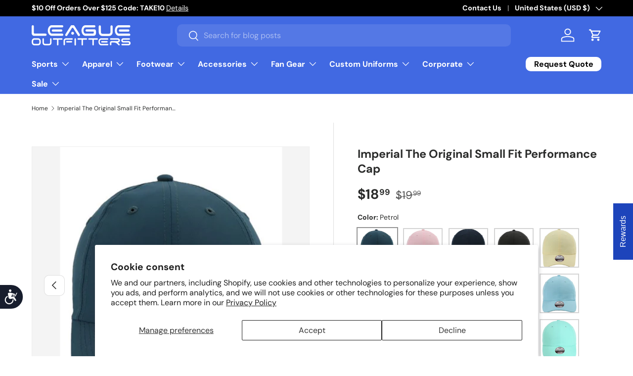

--- FILE ---
content_type: text/html; charset=utf-8
request_url: https://www.leagueoutfitters.com/products/imperial-the-original-small-fit-performance-cap?view=spicegems-addon
body_size: 4124
content:

{
  "id": 7328418922556,
  "title": "Imperial The Original Small Fit Performance Cap",
  "description": "\u003cul\u003e\n\u003cli\u003e100% recycled polyester, performance fabric\u003c\/li\u003e\n\u003cli\u003eSmall fit\u003c\/li\u003e\n\u003cli\u003eUnstructured, six-panel, low-profile\u003c\/li\u003e\n\u003cli\u003ePre-curved visor, Grey undervisor\u003c\/li\u003e\n\u003cli\u003eUPF 50+\u003c\/li\u003e\n\u003cli\u003eMoisture-management and antimicrobial sweatband\u003c\/li\u003e\n\u003cli\u003eImperial woven label by D-ring micro hook-and-loop closure\u003c\/li\u003e\n\u003c\/ul\u003e\u003cp\u003e Ships in 2 to 5 Business Days.\u003c\/p\u003e",
  "handle": "imperial-the-original-small-fit-performance-cap",
  "vendor": "Imperial",
  "variants":[{
          "id" : 41188957618236,
          "title": "Petrol \/ OS",
          "option1": "Petrol",
          "option2": "OS",
          "option3": null,
          "sku": "B25395130",
          "requires_shipping" : true,
          "taxable": true,
          "featured_image": {
            "id": 33944124588092,
            "product_id": 7328418922556,
            "position": 32,
            "created_at": null,
            "updated_at": null,
            "alt": "Imperial The Original Small Fit Performance Cap Unisex Accessories Hats \u0026 Caps",
            "width": 500,
            "height": 625,
            "src": "\/\/www.leagueoutfitters.com\/cdn\/shop\/files\/214063394.jpg?v=1710959290",
            "variant_ids": null
          },
          "available": true,
          "name": null,
          "public_title": null,
          "options": ["Petrol","OS"],
          "price": 1899,
          "weight": 0,
          "compare_at_price": 1999,
          "inventory_policy": "deny",
          "inventory_management": "shopify",
          "inventory_quantity": 500,
          "barcode": "846679047829",
          "featured_media": {"alt":"Imperial The Original Small Fit Performance Cap Unisex Accessories Hats \u0026 Caps","id":26904524226620,"position":32,"preview_image":{"aspect_ratio":0.8,"height":625,"width":500,"src":"\/\/www.leagueoutfitters.com\/cdn\/shop\/files\/214063394.jpg?v=1710959290"},"aspect_ratio":0.8,"height":625,"media_type":"image","src":"\/\/www.leagueoutfitters.com\/cdn\/shop\/files\/214063394.jpg?v=1710959290","width":500}},{
          "id" : 41188957651004,
          "title": "Light Pink \/ OS",
          "option1": "Light Pink",
          "option2": "OS",
          "option3": null,
          "sku": "B25395300",
          "requires_shipping" : true,
          "taxable": true,
          "featured_image": {
            "id": 33944124915772,
            "product_id": 7328418922556,
            "position": 30,
            "created_at": null,
            "updated_at": null,
            "alt": "Imperial The Original Small Fit Performance Cap Unisex Accessories Hats \u0026 Caps",
            "width": 500,
            "height": 625,
            "src": "\/\/www.leagueoutfitters.com\/cdn\/shop\/files\/214063388.jpg?v=1710959293",
            "variant_ids": null
          },
          "available": true,
          "name": null,
          "public_title": null,
          "options": ["Light Pink","OS"],
          "price": 1899,
          "weight": 0,
          "compare_at_price": 1999,
          "inventory_policy": "deny",
          "inventory_management": "shopify",
          "inventory_quantity": 282,
          "barcode": "846679047669",
          "featured_media": {"alt":"Imperial The Original Small Fit Performance Cap Unisex Accessories Hats \u0026 Caps","id":26904524554300,"position":30,"preview_image":{"aspect_ratio":0.8,"height":625,"width":500,"src":"\/\/www.leagueoutfitters.com\/cdn\/shop\/files\/214063388.jpg?v=1710959293"},"aspect_ratio":0.8,"height":625,"media_type":"image","src":"\/\/www.leagueoutfitters.com\/cdn\/shop\/files\/214063388.jpg?v=1710959293","width":500}},{
          "id" : 41188957683772,
          "title": "True Navy \/ OS",
          "option1": "True Navy",
          "option2": "OS",
          "option3": null,
          "sku": "B25395650",
          "requires_shipping" : true,
          "taxable": true,
          "featured_image": {
            "id": 33944125341756,
            "product_id": 7328418922556,
            "position": 28,
            "created_at": null,
            "updated_at": null,
            "alt": "Imperial The Original Small Fit Performance Cap Unisex Accessories Hats \u0026 Caps",
            "width": 500,
            "height": 625,
            "src": "\/\/www.leagueoutfitters.com\/cdn\/shop\/files\/214063374.jpg?v=1710959297",
            "variant_ids": null
          },
          "available": true,
          "name": null,
          "public_title": null,
          "options": ["True Navy","OS"],
          "price": 1899,
          "weight": 0,
          "compare_at_price": 1999,
          "inventory_policy": "deny",
          "inventory_management": "shopify",
          "inventory_quantity": 500,
          "barcode": "846679047874",
          "featured_media": {"alt":"Imperial The Original Small Fit Performance Cap Unisex Accessories Hats \u0026 Caps","id":26904525045820,"position":28,"preview_image":{"aspect_ratio":0.8,"height":625,"width":500,"src":"\/\/www.leagueoutfitters.com\/cdn\/shop\/files\/214063374.jpg?v=1710959297"},"aspect_ratio":0.8,"height":625,"media_type":"image","src":"\/\/www.leagueoutfitters.com\/cdn\/shop\/files\/214063374.jpg?v=1710959297","width":500}},{
          "id" : 41188957716540,
          "title": "Dark Grey \/ OS",
          "option1": "Dark Grey",
          "option2": "OS",
          "option3": null,
          "sku": "B25395590",
          "requires_shipping" : true,
          "taxable": true,
          "featured_image": {
            "id": 33944125636668,
            "product_id": 7328418922556,
            "position": 26,
            "created_at": null,
            "updated_at": null,
            "alt": "Imperial The Original Small Fit Performance Cap Unisex Accessories Hats \u0026 Caps",
            "width": 500,
            "height": 625,
            "src": "\/\/www.leagueoutfitters.com\/cdn\/shop\/files\/214063400.jpg?v=1710959301",
            "variant_ids": null
          },
          "available": true,
          "name": null,
          "public_title": null,
          "options": ["Dark Grey","OS"],
          "price": 1899,
          "weight": 0,
          "compare_at_price": 1999,
          "inventory_policy": "deny",
          "inventory_management": "shopify",
          "inventory_quantity": 500,
          "barcode": "846679047775",
          "featured_media": {"alt":"Imperial The Original Small Fit Performance Cap Unisex Accessories Hats \u0026 Caps","id":26904525340732,"position":26,"preview_image":{"aspect_ratio":0.8,"height":625,"width":500,"src":"\/\/www.leagueoutfitters.com\/cdn\/shop\/files\/214063400.jpg?v=1710959301"},"aspect_ratio":0.8,"height":625,"media_type":"image","src":"\/\/www.leagueoutfitters.com\/cdn\/shop\/files\/214063400.jpg?v=1710959301","width":500}},{
          "id" : 41188957749308,
          "title": "Sunbeam \/ OS",
          "option1": "Sunbeam",
          "option2": "OS",
          "option3": null,
          "sku": "B25395400",
          "requires_shipping" : true,
          "taxable": true,
          "featured_image": {
            "id": 33944125964348,
            "product_id": 7328418922556,
            "position": 24,
            "created_at": null,
            "updated_at": null,
            "alt": "Imperial The Original Small Fit Performance Cap Unisex Accessories Hats \u0026 Caps",
            "width": 500,
            "height": 625,
            "src": "\/\/www.leagueoutfitters.com\/cdn\/shop\/files\/214063404.jpg?v=1710959305",
            "variant_ids": null
          },
          "available": true,
          "name": null,
          "public_title": null,
          "options": ["Sunbeam","OS"],
          "price": 1899,
          "weight": 0,
          "compare_at_price": 1999,
          "inventory_policy": "deny",
          "inventory_management": "shopify",
          "inventory_quantity": 458,
          "barcode": "846679047850",
          "featured_media": {"alt":"Imperial The Original Small Fit Performance Cap Unisex Accessories Hats \u0026 Caps","id":26904525635644,"position":24,"preview_image":{"aspect_ratio":0.8,"height":625,"width":500,"src":"\/\/www.leagueoutfitters.com\/cdn\/shop\/files\/214063404.jpg?v=1710959305"},"aspect_ratio":0.8,"height":625,"media_type":"image","src":"\/\/www.leagueoutfitters.com\/cdn\/shop\/files\/214063404.jpg?v=1710959305","width":500}},{
          "id" : 41188957782076,
          "title": "Lavender \/ OS",
          "option1": "Lavender",
          "option2": "OS",
          "option3": null,
          "sku": "B25395670",
          "requires_shipping" : true,
          "taxable": true,
          "featured_image": {
            "id": 33944126357564,
            "product_id": 7328418922556,
            "position": 22,
            "created_at": null,
            "updated_at": null,
            "alt": "Imperial The Original Small Fit Performance Cap Unisex Accessories Hats \u0026 Caps",
            "width": 500,
            "height": 625,
            "src": "\/\/www.leagueoutfitters.com\/cdn\/shop\/files\/214063386.jpg?v=1710959310",
            "variant_ids": null
          },
          "available": true,
          "name": null,
          "public_title": null,
          "options": ["Lavender","OS"],
          "price": 1899,
          "weight": 0,
          "compare_at_price": 1999,
          "inventory_policy": "deny",
          "inventory_management": "shopify",
          "inventory_quantity": 399,
          "barcode": "846679047713",
          "featured_media": {"alt":"Imperial The Original Small Fit Performance Cap Unisex Accessories Hats \u0026 Caps","id":26904526028860,"position":22,"preview_image":{"aspect_ratio":0.8,"height":625,"width":500,"src":"\/\/www.leagueoutfitters.com\/cdn\/shop\/files\/214063386.jpg?v=1710959310"},"aspect_ratio":0.8,"height":625,"media_type":"image","src":"\/\/www.leagueoutfitters.com\/cdn\/shop\/files\/214063386.jpg?v=1710959310","width":500}},{
          "id" : 41188957814844,
          "title": "Putty \/ OS",
          "option1": "Putty",
          "option2": "OS",
          "option3": null,
          "sku": "B25395600",
          "requires_shipping" : true,
          "taxable": true,
          "featured_image": {
            "id": 33944126554172,
            "product_id": 7328418922556,
            "position": 20,
            "created_at": null,
            "updated_at": null,
            "alt": "Imperial The Original Small Fit Performance Cap Unisex Accessories Hats \u0026 Caps",
            "width": 500,
            "height": 625,
            "src": "\/\/www.leagueoutfitters.com\/cdn\/shop\/files\/214063380.jpg?v=1710959314",
            "variant_ids": null
          },
          "available": true,
          "name": null,
          "public_title": null,
          "options": ["Putty","OS"],
          "price": 1899,
          "weight": 0,
          "compare_at_price": 1999,
          "inventory_policy": "deny",
          "inventory_management": "shopify",
          "inventory_quantity": 500,
          "barcode": "846679047836",
          "featured_media": {"alt":"Imperial The Original Small Fit Performance Cap Unisex Accessories Hats \u0026 Caps","id":26904526225468,"position":20,"preview_image":{"aspect_ratio":0.8,"height":625,"width":500,"src":"\/\/www.leagueoutfitters.com\/cdn\/shop\/files\/214063380.jpg?v=1710959314"},"aspect_ratio":0.8,"height":625,"media_type":"image","src":"\/\/www.leagueoutfitters.com\/cdn\/shop\/files\/214063380.jpg?v=1710959314","width":500}},{
          "id" : 41188957847612,
          "title": "White \/ OS",
          "option1": "White",
          "option2": "OS",
          "option3": null,
          "sku": "B25395000",
          "requires_shipping" : true,
          "taxable": true,
          "featured_image": {
            "id": 33944127012924,
            "product_id": 7328418922556,
            "position": 18,
            "created_at": null,
            "updated_at": null,
            "alt": "Imperial The Original Small Fit Performance Cap Unisex Accessories Hats \u0026 Caps",
            "width": 500,
            "height": 625,
            "src": "\/\/www.leagueoutfitters.com\/cdn\/shop\/files\/214063376.jpg?v=1710959318",
            "variant_ids": null
          },
          "available": true,
          "name": null,
          "public_title": null,
          "options": ["White","OS"],
          "price": 1899,
          "weight": 0,
          "compare_at_price": 1999,
          "inventory_policy": "deny",
          "inventory_management": "shopify",
          "inventory_quantity": 500,
          "barcode": "846679047638",
          "featured_media": {"alt":"Imperial The Original Small Fit Performance Cap Unisex Accessories Hats \u0026 Caps","id":26904526716988,"position":18,"preview_image":{"aspect_ratio":0.8,"height":625,"width":500,"src":"\/\/www.leagueoutfitters.com\/cdn\/shop\/files\/214063376.jpg?v=1710959318"},"aspect_ratio":0.8,"height":625,"media_type":"image","src":"\/\/www.leagueoutfitters.com\/cdn\/shop\/files\/214063376.jpg?v=1710959318","width":500}},{
          "id" : 41188957880380,
          "title": "Cardinal \/ OS",
          "option1": "Cardinal",
          "option2": "OS",
          "option3": null,
          "sku": "B25395700",
          "requires_shipping" : true,
          "taxable": true,
          "featured_image": {
            "id": 33944127275068,
            "product_id": 7328418922556,
            "position": 16,
            "created_at": null,
            "updated_at": null,
            "alt": "Imperial The Original Small Fit Performance Cap Unisex Accessories Hats \u0026 Caps",
            "width": 500,
            "height": 625,
            "src": "\/\/www.leagueoutfitters.com\/cdn\/shop\/files\/214063384.jpg?v=1710959322",
            "variant_ids": null
          },
          "available": true,
          "name": null,
          "public_title": null,
          "options": ["Cardinal","OS"],
          "price": 1899,
          "weight": 0,
          "compare_at_price": 1999,
          "inventory_policy": "deny",
          "inventory_management": "shopify",
          "inventory_quantity": 500,
          "barcode": "846679047690",
          "featured_media": {"alt":"Imperial The Original Small Fit Performance Cap Unisex Accessories Hats \u0026 Caps","id":26904527011900,"position":16,"preview_image":{"aspect_ratio":0.8,"height":625,"width":500,"src":"\/\/www.leagueoutfitters.com\/cdn\/shop\/files\/214063384.jpg?v=1710959322"},"aspect_ratio":0.8,"height":625,"media_type":"image","src":"\/\/www.leagueoutfitters.com\/cdn\/shop\/files\/214063384.jpg?v=1710959322","width":500}},{
          "id" : 41188957913148,
          "title": "Light Blue \/ OS",
          "option1": "Light Blue",
          "option2": "OS",
          "option3": null,
          "sku": "B25395110",
          "requires_shipping" : true,
          "taxable": true,
          "featured_image": {
            "id": 33944127635516,
            "product_id": 7328418922556,
            "position": 14,
            "created_at": null,
            "updated_at": null,
            "alt": "Imperial The Original Small Fit Performance Cap Unisex Accessories Hats \u0026 Caps",
            "width": 500,
            "height": 625,
            "src": "\/\/www.leagueoutfitters.com\/cdn\/shop\/files\/214063378.jpg?v=1710959327",
            "variant_ids": null
          },
          "available": true,
          "name": null,
          "public_title": null,
          "options": ["Light Blue","OS"],
          "price": 1899,
          "weight": 0,
          "compare_at_price": 1999,
          "inventory_policy": "deny",
          "inventory_management": "shopify",
          "inventory_quantity": 500,
          "barcode": "846679047720",
          "featured_media": {"alt":"Imperial The Original Small Fit Performance Cap Unisex Accessories Hats \u0026 Caps","id":26904527372348,"position":14,"preview_image":{"aspect_ratio":0.8,"height":625,"width":500,"src":"\/\/www.leagueoutfitters.com\/cdn\/shop\/files\/214063378.jpg?v=1710959327"},"aspect_ratio":0.8,"height":625,"media_type":"image","src":"\/\/www.leagueoutfitters.com\/cdn\/shop\/files\/214063378.jpg?v=1710959327","width":500}},{
          "id" : 41188957945916,
          "title": "Sage \/ OS",
          "option1": "Sage",
          "option2": "OS",
          "option3": null,
          "sku": "B25395540",
          "requires_shipping" : true,
          "taxable": true,
          "featured_image": {
            "id": 33944128127036,
            "product_id": 7328418922556,
            "position": 12,
            "created_at": null,
            "updated_at": null,
            "alt": "Imperial The Original Small Fit Performance Cap Unisex Accessories Hats \u0026 Caps",
            "width": 500,
            "height": 625,
            "src": "\/\/www.leagueoutfitters.com\/cdn\/shop\/files\/214063402.jpg?v=1710959332",
            "variant_ids": null
          },
          "available": true,
          "name": null,
          "public_title": null,
          "options": ["Sage","OS"],
          "price": 1899,
          "weight": 0,
          "compare_at_price": 1999,
          "inventory_policy": "deny",
          "inventory_management": "shopify",
          "inventory_quantity": 500,
          "barcode": "846679047751",
          "featured_media": {"alt":"Imperial The Original Small Fit Performance Cap Unisex Accessories Hats \u0026 Caps","id":26904527863868,"position":12,"preview_image":{"aspect_ratio":0.8,"height":625,"width":500,"src":"\/\/www.leagueoutfitters.com\/cdn\/shop\/files\/214063402.jpg?v=1710959332"},"aspect_ratio":0.8,"height":625,"media_type":"image","src":"\/\/www.leagueoutfitters.com\/cdn\/shop\/files\/214063402.jpg?v=1710959332","width":500}},{
          "id" : 41188957978684,
          "title": "Nantucket Red \/ OS",
          "option1": "Nantucket Red",
          "option2": "OS",
          "option3": null,
          "sku": "B25395120",
          "requires_shipping" : true,
          "taxable": true,
          "featured_image": {
            "id": 33944128651324,
            "product_id": 7328418922556,
            "position": 10,
            "created_at": null,
            "updated_at": null,
            "alt": "Imperial The Original Small Fit Performance Cap Unisex Accessories Hats \u0026 Caps",
            "width": 500,
            "height": 625,
            "src": "\/\/www.leagueoutfitters.com\/cdn\/shop\/files\/214063392.jpg?v=1710959337",
            "variant_ids": null
          },
          "available": true,
          "name": null,
          "public_title": null,
          "options": ["Nantucket Red","OS"],
          "price": 1899,
          "weight": 0,
          "compare_at_price": 1999,
          "inventory_policy": "deny",
          "inventory_management": "shopify",
          "inventory_quantity": 500,
          "barcode": "846679047812",
          "featured_media": {"alt":"Imperial The Original Small Fit Performance Cap Unisex Accessories Hats \u0026 Caps","id":26904528519228,"position":10,"preview_image":{"aspect_ratio":0.8,"height":625,"width":500,"src":"\/\/www.leagueoutfitters.com\/cdn\/shop\/files\/214063392.jpg?v=1710959337"},"aspect_ratio":0.8,"height":625,"media_type":"image","src":"\/\/www.leagueoutfitters.com\/cdn\/shop\/files\/214063392.jpg?v=1710959337","width":500}},{
          "id" : 41188958011452,
          "title": "Black \/ OS",
          "option1": "Black",
          "option2": "OS",
          "option3": null,
          "sku": "B25395500",
          "requires_shipping" : true,
          "taxable": true,
          "featured_image": {
            "id": 33944129011772,
            "product_id": 7328418922556,
            "position": 8,
            "created_at": null,
            "updated_at": null,
            "alt": "Imperial The Original Small Fit Performance Cap Unisex Accessories Hats \u0026 Caps",
            "width": 500,
            "height": 625,
            "src": "\/\/www.leagueoutfitters.com\/cdn\/shop\/files\/214063398.jpg?v=1710959342",
            "variant_ids": null
          },
          "available": true,
          "name": null,
          "public_title": null,
          "options": ["Black","OS"],
          "price": 1899,
          "weight": 0,
          "compare_at_price": 1999,
          "inventory_policy": "deny",
          "inventory_management": "shopify",
          "inventory_quantity": 500,
          "barcode": "846679047768",
          "featured_media": {"alt":"Imperial The Original Small Fit Performance Cap Unisex Accessories Hats \u0026 Caps","id":26904528814140,"position":8,"preview_image":{"aspect_ratio":0.8,"height":625,"width":500,"src":"\/\/www.leagueoutfitters.com\/cdn\/shop\/files\/214063398.jpg?v=1710959342"},"aspect_ratio":0.8,"height":625,"media_type":"image","src":"\/\/www.leagueoutfitters.com\/cdn\/shop\/files\/214063398.jpg?v=1710959342","width":500}},{
          "id" : 41188958044220,
          "title": "Robins Egg \/ OS",
          "option1": "Robins Egg",
          "option2": "OS",
          "option3": null,
          "sku": "B25395140",
          "requires_shipping" : true,
          "taxable": true,
          "featured_image": {
            "id": 33944129273916,
            "product_id": 7328418922556,
            "position": 6,
            "created_at": null,
            "updated_at": null,
            "alt": "Imperial The Original Small Fit Performance Cap Unisex Accessories Hats \u0026 Caps",
            "width": 500,
            "height": 625,
            "src": "\/\/www.leagueoutfitters.com\/cdn\/shop\/files\/214063396.jpg?v=1710959347",
            "variant_ids": null
          },
          "available": true,
          "name": null,
          "public_title": null,
          "options": ["Robins Egg","OS"],
          "price": 1899,
          "weight": 0,
          "compare_at_price": 1999,
          "inventory_policy": "deny",
          "inventory_management": "shopify",
          "inventory_quantity": 421,
          "barcode": "846679047843",
          "featured_media": {"alt":"Imperial The Original Small Fit Performance Cap Unisex Accessories Hats \u0026 Caps","id":26904529076284,"position":6,"preview_image":{"aspect_ratio":0.8,"height":625,"width":500,"src":"\/\/www.leagueoutfitters.com\/cdn\/shop\/files\/214063396.jpg?v=1710959347"},"aspect_ratio":0.8,"height":625,"media_type":"image","src":"\/\/www.leagueoutfitters.com\/cdn\/shop\/files\/214063396.jpg?v=1710959347","width":500}},{
          "id" : 41188958076988,
          "title": "Aqua \/ OS",
          "option1": "Aqua",
          "option2": "OS",
          "option3": null,
          "sku": "B25395250",
          "requires_shipping" : true,
          "taxable": true,
          "featured_image": {
            "id": 33944129699900,
            "product_id": 7328418922556,
            "position": 4,
            "created_at": null,
            "updated_at": null,
            "alt": "Imperial The Original Small Fit Performance Cap Unisex Accessories Hats \u0026 Caps",
            "width": 500,
            "height": 625,
            "src": "\/\/www.leagueoutfitters.com\/cdn\/shop\/files\/214063382.jpg?v=1710959352",
            "variant_ids": null
          },
          "available": true,
          "name": null,
          "public_title": null,
          "options": ["Aqua","OS"],
          "price": 1899,
          "weight": 0,
          "compare_at_price": 1999,
          "inventory_policy": "deny",
          "inventory_management": "shopify",
          "inventory_quantity": 500,
          "barcode": "846679047737",
          "featured_media": {"alt":"Imperial The Original Small Fit Performance Cap Unisex Accessories Hats \u0026 Caps","id":26904529502268,"position":4,"preview_image":{"aspect_ratio":0.8,"height":625,"width":500,"src":"\/\/www.leagueoutfitters.com\/cdn\/shop\/files\/214063382.jpg?v=1710959352"},"aspect_ratio":0.8,"height":625,"media_type":"image","src":"\/\/www.leagueoutfitters.com\/cdn\/shop\/files\/214063382.jpg?v=1710959352","width":500}},{
          "id" : 41188958109756,
          "title": "Melon Orange \/ OS",
          "option1": "Melon Orange",
          "option2": "OS",
          "option3": null,
          "sku": "B25395660",
          "requires_shipping" : true,
          "taxable": true,
          "featured_image": {
            "id": 33944130355260,
            "product_id": 7328418922556,
            "position": 2,
            "created_at": null,
            "updated_at": null,
            "alt": "Imperial The Original Small Fit Performance Cap Unisex Accessories Hats \u0026 Caps",
            "width": 500,
            "height": 625,
            "src": "\/\/www.leagueoutfitters.com\/cdn\/shop\/files\/214063390.jpg?v=1710959358",
            "variant_ids": null
          },
          "available": true,
          "name": null,
          "public_title": null,
          "options": ["Melon Orange","OS"],
          "price": 1899,
          "weight": 0,
          "compare_at_price": 1999,
          "inventory_policy": "deny",
          "inventory_management": "shopify",
          "inventory_quantity": 500,
          "barcode": "846679047805",
          "featured_media": {"alt":"Imperial The Original Small Fit Performance Cap Unisex Accessories Hats \u0026 Caps","id":26904530157628,"position":2,"preview_image":{"aspect_ratio":0.8,"height":625,"width":500,"src":"\/\/www.leagueoutfitters.com\/cdn\/shop\/files\/214063390.jpg?v=1710959358"},"aspect_ratio":0.8,"height":625,"media_type":"image","src":"\/\/www.leagueoutfitters.com\/cdn\/shop\/files\/214063390.jpg?v=1710959358","width":500}}],
  "url": "\/products\/imperial-the-original-small-fit-performance-cap",
  "options": [{"name":"Color","position":1,"values":["Petrol","Light Pink","True Navy","Dark Grey","Sunbeam","Lavender","Putty","White","Cardinal","Light Blue","Sage","Nantucket Red","Black","Robins Egg","Aqua","Melon Orange"]},{"name":"Size","position":2,"values":["OS"]}],
  "images": ["\/\/www.leagueoutfitters.com\/cdn\/shop\/files\/156876818.jpg?v=1762288281","\/\/www.leagueoutfitters.com\/cdn\/shop\/files\/214063390.jpg?v=1710959358","\/\/www.leagueoutfitters.com\/cdn\/shop\/files\/214063391.jpg?v=1710959361","\/\/www.leagueoutfitters.com\/cdn\/shop\/files\/214063382.jpg?v=1710959352","\/\/www.leagueoutfitters.com\/cdn\/shop\/files\/214063383.jpg?v=1710959355","\/\/www.leagueoutfitters.com\/cdn\/shop\/files\/214063396.jpg?v=1710959347","\/\/www.leagueoutfitters.com\/cdn\/shop\/files\/214063397.jpg?v=1710959349","\/\/www.leagueoutfitters.com\/cdn\/shop\/files\/214063398.jpg?v=1710959342","\/\/www.leagueoutfitters.com\/cdn\/shop\/files\/214063399.jpg?v=1710959344","\/\/www.leagueoutfitters.com\/cdn\/shop\/files\/214063392.jpg?v=1710959337","\/\/www.leagueoutfitters.com\/cdn\/shop\/files\/214063393.jpg?v=1710959340","\/\/www.leagueoutfitters.com\/cdn\/shop\/files\/214063402.jpg?v=1710959332","\/\/www.leagueoutfitters.com\/cdn\/shop\/files\/214063403.jpg?v=1710959335","\/\/www.leagueoutfitters.com\/cdn\/shop\/files\/214063378.jpg?v=1710959327","\/\/www.leagueoutfitters.com\/cdn\/shop\/files\/214063379.jpg?v=1710959329","\/\/www.leagueoutfitters.com\/cdn\/shop\/files\/214063384.jpg?v=1710959322","\/\/www.leagueoutfitters.com\/cdn\/shop\/files\/214063385.jpg?v=1710959325","\/\/www.leagueoutfitters.com\/cdn\/shop\/files\/214063376.jpg?v=1710959318","\/\/www.leagueoutfitters.com\/cdn\/shop\/files\/214063377.jpg?v=1710959320","\/\/www.leagueoutfitters.com\/cdn\/shop\/files\/214063380.jpg?v=1710959314","\/\/www.leagueoutfitters.com\/cdn\/shop\/files\/214063381.jpg?v=1710959316","\/\/www.leagueoutfitters.com\/cdn\/shop\/files\/214063386.jpg?v=1710959310","\/\/www.leagueoutfitters.com\/cdn\/shop\/files\/214063387.jpg?v=1710959312","\/\/www.leagueoutfitters.com\/cdn\/shop\/files\/214063404.jpg?v=1710959305","\/\/www.leagueoutfitters.com\/cdn\/shop\/files\/214063405.jpg?v=1710959308","\/\/www.leagueoutfitters.com\/cdn\/shop\/files\/214063400.jpg?v=1710959301","\/\/www.leagueoutfitters.com\/cdn\/shop\/files\/214063401.jpg?v=1710959303","\/\/www.leagueoutfitters.com\/cdn\/shop\/files\/214063374.jpg?v=1710959297","\/\/www.leagueoutfitters.com\/cdn\/shop\/files\/214063375.jpg?v=1710959299","\/\/www.leagueoutfitters.com\/cdn\/shop\/files\/214063388.jpg?v=1710959293","\/\/www.leagueoutfitters.com\/cdn\/shop\/files\/214063389.jpg?v=1710959295","\/\/www.leagueoutfitters.com\/cdn\/shop\/files\/214063394.jpg?v=1710959290","\/\/www.leagueoutfitters.com\/cdn\/shop\/files\/214063395.jpg?v=1710959291"],
  "featured_image": "\/\/www.leagueoutfitters.com\/cdn\/shop\/files\/156876818.jpg?v=1762288281",
  "tags": ["Bulk Pricing Accessories","Hats \u0026 Caps","Tail"],
  "available": true,
  "price_min": 1899,
  "price_max": 1899,
  "compare_at_price_min": 1999,
  "compare_at_price_max": 1999,
  "product_images": [{ "id":33944124522556,"src":"\/\/www.leagueoutfitters.com\/cdn\/shop\/files\/156876818.jpg?v=1762288281" }  ,  { "id":33944130355260,"src":"\/\/www.leagueoutfitters.com\/cdn\/shop\/files\/214063390.jpg?v=1710959358" }  ,  { "id":33944130486332,"src":"\/\/www.leagueoutfitters.com\/cdn\/shop\/files\/214063391.jpg?v=1710959361" }  ,  { "id":33944129699900,"src":"\/\/www.leagueoutfitters.com\/cdn\/shop\/files\/214063382.jpg?v=1710959352" }  ,  { "id":33944130060348,"src":"\/\/www.leagueoutfitters.com\/cdn\/shop\/files\/214063383.jpg?v=1710959355" }  ,  { "id":33944129273916,"src":"\/\/www.leagueoutfitters.com\/cdn\/shop\/files\/214063396.jpg?v=1710959347" }  ,  { "id":33944129372220,"src":"\/\/www.leagueoutfitters.com\/cdn\/shop\/files\/214063397.jpg?v=1710959349" }  ,  { "id":33944129011772,"src":"\/\/www.leagueoutfitters.com\/cdn\/shop\/files\/214063398.jpg?v=1710959342" }  ,  { "id":33944129110076,"src":"\/\/www.leagueoutfitters.com\/cdn\/shop\/files\/214063399.jpg?v=1710959344" }  ,  { "id":33944128651324,"src":"\/\/www.leagueoutfitters.com\/cdn\/shop\/files\/214063392.jpg?v=1710959337" }  ,  { "id":33944128847932,"src":"\/\/www.leagueoutfitters.com\/cdn\/shop\/files\/214063393.jpg?v=1710959340" }  ,  { "id":33944128127036,"src":"\/\/www.leagueoutfitters.com\/cdn\/shop\/files\/214063402.jpg?v=1710959332" }  ,  { "id":33944128290876,"src":"\/\/www.leagueoutfitters.com\/cdn\/shop\/files\/214063403.jpg?v=1710959335" }  ,  { "id":33944127635516,"src":"\/\/www.leagueoutfitters.com\/cdn\/shop\/files\/214063378.jpg?v=1710959327" }  ,  { "id":33944127897660,"src":"\/\/www.leagueoutfitters.com\/cdn\/shop\/files\/214063379.jpg?v=1710959329" }  ,  { "id":33944127275068,"src":"\/\/www.leagueoutfitters.com\/cdn\/shop\/files\/214063384.jpg?v=1710959322" }  ,  { "id":33944127504444,"src":"\/\/www.leagueoutfitters.com\/cdn\/shop\/files\/214063385.jpg?v=1710959325" }  ,  { "id":33944127012924,"src":"\/\/www.leagueoutfitters.com\/cdn\/shop\/files\/214063376.jpg?v=1710959318" }  ,  { "id":33944127111228,"src":"\/\/www.leagueoutfitters.com\/cdn\/shop\/files\/214063377.jpg?v=1710959320" }  ,  { "id":33944126554172,"src":"\/\/www.leagueoutfitters.com\/cdn\/shop\/files\/214063380.jpg?v=1710959314" }  ,  { "id":33944126783548,"src":"\/\/www.leagueoutfitters.com\/cdn\/shop\/files\/214063381.jpg?v=1710959316" }  ,  { "id":33944126357564,"src":"\/\/www.leagueoutfitters.com\/cdn\/shop\/files\/214063386.jpg?v=1710959310" }  ,  { "id":33944126455868,"src":"\/\/www.leagueoutfitters.com\/cdn\/shop\/files\/214063387.jpg?v=1710959312" }  ,  { "id":33944125964348,"src":"\/\/www.leagueoutfitters.com\/cdn\/shop\/files\/214063404.jpg?v=1710959305" }  ,  { "id":33944126259260,"src":"\/\/www.leagueoutfitters.com\/cdn\/shop\/files\/214063405.jpg?v=1710959308" }  ,  { "id":33944125636668,"src":"\/\/www.leagueoutfitters.com\/cdn\/shop\/files\/214063400.jpg?v=1710959301" }  ,  { "id":33944125833276,"src":"\/\/www.leagueoutfitters.com\/cdn\/shop\/files\/214063401.jpg?v=1710959303" }  ,  { "id":33944125341756,"src":"\/\/www.leagueoutfitters.com\/cdn\/shop\/files\/214063374.jpg?v=1710959297" }  ,  { "id":33944125505596,"src":"\/\/www.leagueoutfitters.com\/cdn\/shop\/files\/214063375.jpg?v=1710959299" }  ,  { "id":33944124915772,"src":"\/\/www.leagueoutfitters.com\/cdn\/shop\/files\/214063388.jpg?v=1710959293" }  ,  { "id":33944125079612,"src":"\/\/www.leagueoutfitters.com\/cdn\/shop\/files\/214063389.jpg?v=1710959295" }  ,  { "id":33944124588092,"src":"\/\/www.leagueoutfitters.com\/cdn\/shop\/files\/214063394.jpg?v=1710959290" }  ,  { "id":33944124686396,"src":"\/\/www.leagueoutfitters.com\/cdn\/shop\/files\/214063395.jpg?v=1710959291" }  ],
  "media": [{"alt":"Imperial The Original Small Fit Performance Cap Unisex Accessories Hats \u0026 Caps","id":26904524161084,"position":1,"preview_image":{"aspect_ratio":0.8,"height":1250,"width":1000,"src":"\/\/www.leagueoutfitters.com\/cdn\/shop\/files\/156876818.jpg?v=1762288281"},"aspect_ratio":0.8,"height":1250,"media_type":"image","src":"\/\/www.leagueoutfitters.com\/cdn\/shop\/files\/156876818.jpg?v=1762288281","width":1000},{"alt":"Imperial The Original Small Fit Performance Cap Unisex Accessories Hats \u0026 Caps","id":26904530157628,"position":2,"preview_image":{"aspect_ratio":0.8,"height":625,"width":500,"src":"\/\/www.leagueoutfitters.com\/cdn\/shop\/files\/214063390.jpg?v=1710959358"},"aspect_ratio":0.8,"height":625,"media_type":"image","src":"\/\/www.leagueoutfitters.com\/cdn\/shop\/files\/214063390.jpg?v=1710959358","width":500},{"alt":"Imperial The Original Small Fit Performance Cap Unisex Accessories Hats \u0026 Caps","id":26904530321468,"position":3,"preview_image":{"aspect_ratio":0.8,"height":625,"width":500,"src":"\/\/www.leagueoutfitters.com\/cdn\/shop\/files\/214063391.jpg?v=1710959361"},"aspect_ratio":0.8,"height":625,"media_type":"image","src":"\/\/www.leagueoutfitters.com\/cdn\/shop\/files\/214063391.jpg?v=1710959361","width":500},{"alt":"Imperial The Original Small Fit Performance Cap Unisex Accessories Hats \u0026 Caps","id":26904529502268,"position":4,"preview_image":{"aspect_ratio":0.8,"height":625,"width":500,"src":"\/\/www.leagueoutfitters.com\/cdn\/shop\/files\/214063382.jpg?v=1710959352"},"aspect_ratio":0.8,"height":625,"media_type":"image","src":"\/\/www.leagueoutfitters.com\/cdn\/shop\/files\/214063382.jpg?v=1710959352","width":500},{"alt":"Imperial The Original Small Fit Performance Cap Unisex Accessories Hats \u0026 Caps","id":26904529862716,"position":5,"preview_image":{"aspect_ratio":0.8,"height":625,"width":500,"src":"\/\/www.leagueoutfitters.com\/cdn\/shop\/files\/214063383.jpg?v=1710959355"},"aspect_ratio":0.8,"height":625,"media_type":"image","src":"\/\/www.leagueoutfitters.com\/cdn\/shop\/files\/214063383.jpg?v=1710959355","width":500},{"alt":"Imperial The Original Small Fit Performance Cap Unisex Accessories Hats \u0026 Caps","id":26904529076284,"position":6,"preview_image":{"aspect_ratio":0.8,"height":625,"width":500,"src":"\/\/www.leagueoutfitters.com\/cdn\/shop\/files\/214063396.jpg?v=1710959347"},"aspect_ratio":0.8,"height":625,"media_type":"image","src":"\/\/www.leagueoutfitters.com\/cdn\/shop\/files\/214063396.jpg?v=1710959347","width":500},{"alt":"Imperial The Original Small Fit Performance Cap Unisex Accessories Hats \u0026 Caps","id":26904529240124,"position":7,"preview_image":{"aspect_ratio":0.8,"height":625,"width":500,"src":"\/\/www.leagueoutfitters.com\/cdn\/shop\/files\/214063397.jpg?v=1710959349"},"aspect_ratio":0.8,"height":625,"media_type":"image","src":"\/\/www.leagueoutfitters.com\/cdn\/shop\/files\/214063397.jpg?v=1710959349","width":500},{"alt":"Imperial The Original Small Fit Performance Cap Unisex Accessories Hats \u0026 Caps","id":26904528814140,"position":8,"preview_image":{"aspect_ratio":0.8,"height":625,"width":500,"src":"\/\/www.leagueoutfitters.com\/cdn\/shop\/files\/214063398.jpg?v=1710959342"},"aspect_ratio":0.8,"height":625,"media_type":"image","src":"\/\/www.leagueoutfitters.com\/cdn\/shop\/files\/214063398.jpg?v=1710959342","width":500},{"alt":"Imperial The Original Small Fit Performance Cap Unisex Accessories Hats \u0026 Caps","id":26904528945212,"position":9,"preview_image":{"aspect_ratio":0.8,"height":625,"width":500,"src":"\/\/www.leagueoutfitters.com\/cdn\/shop\/files\/214063399.jpg?v=1710959344"},"aspect_ratio":0.8,"height":625,"media_type":"image","src":"\/\/www.leagueoutfitters.com\/cdn\/shop\/files\/214063399.jpg?v=1710959344","width":500},{"alt":"Imperial The Original Small Fit Performance Cap Unisex Accessories Hats \u0026 Caps","id":26904528519228,"position":10,"preview_image":{"aspect_ratio":0.8,"height":625,"width":500,"src":"\/\/www.leagueoutfitters.com\/cdn\/shop\/files\/214063392.jpg?v=1710959337"},"aspect_ratio":0.8,"height":625,"media_type":"image","src":"\/\/www.leagueoutfitters.com\/cdn\/shop\/files\/214063392.jpg?v=1710959337","width":500},{"alt":"Imperial The Original Small Fit Performance Cap Unisex Accessories Hats \u0026 Caps","id":26904528715836,"position":11,"preview_image":{"aspect_ratio":0.8,"height":625,"width":500,"src":"\/\/www.leagueoutfitters.com\/cdn\/shop\/files\/214063393.jpg?v=1710959340"},"aspect_ratio":0.8,"height":625,"media_type":"image","src":"\/\/www.leagueoutfitters.com\/cdn\/shop\/files\/214063393.jpg?v=1710959340","width":500},{"alt":"Imperial The Original Small Fit Performance Cap Unisex Accessories Hats \u0026 Caps","id":26904527863868,"position":12,"preview_image":{"aspect_ratio":0.8,"height":625,"width":500,"src":"\/\/www.leagueoutfitters.com\/cdn\/shop\/files\/214063402.jpg?v=1710959332"},"aspect_ratio":0.8,"height":625,"media_type":"image","src":"\/\/www.leagueoutfitters.com\/cdn\/shop\/files\/214063402.jpg?v=1710959332","width":500},{"alt":"Imperial The Original Small Fit Performance Cap Unisex Accessories Hats \u0026 Caps","id":26904528060476,"position":13,"preview_image":{"aspect_ratio":0.8,"height":625,"width":500,"src":"\/\/www.leagueoutfitters.com\/cdn\/shop\/files\/214063403.jpg?v=1710959335"},"aspect_ratio":0.8,"height":625,"media_type":"image","src":"\/\/www.leagueoutfitters.com\/cdn\/shop\/files\/214063403.jpg?v=1710959335","width":500},{"alt":"Imperial The Original Small Fit Performance Cap Unisex Accessories Hats \u0026 Caps","id":26904527372348,"position":14,"preview_image":{"aspect_ratio":0.8,"height":625,"width":500,"src":"\/\/www.leagueoutfitters.com\/cdn\/shop\/files\/214063378.jpg?v=1710959327"},"aspect_ratio":0.8,"height":625,"media_type":"image","src":"\/\/www.leagueoutfitters.com\/cdn\/shop\/files\/214063378.jpg?v=1710959327","width":500},{"alt":"Imperial The Original Small Fit Performance Cap Unisex Accessories Hats \u0026 Caps","id":26904527700028,"position":15,"preview_image":{"aspect_ratio":0.8,"height":625,"width":500,"src":"\/\/www.leagueoutfitters.com\/cdn\/shop\/files\/214063379.jpg?v=1710959329"},"aspect_ratio":0.8,"height":625,"media_type":"image","src":"\/\/www.leagueoutfitters.com\/cdn\/shop\/files\/214063379.jpg?v=1710959329","width":500},{"alt":"Imperial The Original Small Fit Performance Cap Unisex Accessories Hats \u0026 Caps","id":26904527011900,"position":16,"preview_image":{"aspect_ratio":0.8,"height":625,"width":500,"src":"\/\/www.leagueoutfitters.com\/cdn\/shop\/files\/214063384.jpg?v=1710959322"},"aspect_ratio":0.8,"height":625,"media_type":"image","src":"\/\/www.leagueoutfitters.com\/cdn\/shop\/files\/214063384.jpg?v=1710959322","width":500},{"alt":"Imperial The Original Small Fit Performance Cap Unisex Accessories Hats \u0026 Caps","id":26904527306812,"position":17,"preview_image":{"aspect_ratio":0.8,"height":625,"width":500,"src":"\/\/www.leagueoutfitters.com\/cdn\/shop\/files\/214063385.jpg?v=1710959325"},"aspect_ratio":0.8,"height":625,"media_type":"image","src":"\/\/www.leagueoutfitters.com\/cdn\/shop\/files\/214063385.jpg?v=1710959325","width":500},{"alt":"Imperial The Original Small Fit Performance Cap Unisex Accessories Hats \u0026 Caps","id":26904526716988,"position":18,"preview_image":{"aspect_ratio":0.8,"height":625,"width":500,"src":"\/\/www.leagueoutfitters.com\/cdn\/shop\/files\/214063376.jpg?v=1710959318"},"aspect_ratio":0.8,"height":625,"media_type":"image","src":"\/\/www.leagueoutfitters.com\/cdn\/shop\/files\/214063376.jpg?v=1710959318","width":500},{"alt":"Imperial The Original Small Fit Performance Cap Unisex Accessories Hats \u0026 Caps","id":26904526946364,"position":19,"preview_image":{"aspect_ratio":0.8,"height":625,"width":500,"src":"\/\/www.leagueoutfitters.com\/cdn\/shop\/files\/214063377.jpg?v=1710959320"},"aspect_ratio":0.8,"height":625,"media_type":"image","src":"\/\/www.leagueoutfitters.com\/cdn\/shop\/files\/214063377.jpg?v=1710959320","width":500},{"alt":"Imperial The Original Small Fit Performance Cap Unisex Accessories Hats \u0026 Caps","id":26904526225468,"position":20,"preview_image":{"aspect_ratio":0.8,"height":625,"width":500,"src":"\/\/www.leagueoutfitters.com\/cdn\/shop\/files\/214063380.jpg?v=1710959314"},"aspect_ratio":0.8,"height":625,"media_type":"image","src":"\/\/www.leagueoutfitters.com\/cdn\/shop\/files\/214063380.jpg?v=1710959314","width":500},{"alt":"Imperial The Original Small Fit Performance Cap Unisex Accessories Hats \u0026 Caps","id":26904526487612,"position":21,"preview_image":{"aspect_ratio":0.8,"height":625,"width":500,"src":"\/\/www.leagueoutfitters.com\/cdn\/shop\/files\/214063381.jpg?v=1710959316"},"aspect_ratio":0.8,"height":625,"media_type":"image","src":"\/\/www.leagueoutfitters.com\/cdn\/shop\/files\/214063381.jpg?v=1710959316","width":500},{"alt":"Imperial The Original Small Fit Performance Cap Unisex Accessories Hats \u0026 Caps","id":26904526028860,"position":22,"preview_image":{"aspect_ratio":0.8,"height":625,"width":500,"src":"\/\/www.leagueoutfitters.com\/cdn\/shop\/files\/214063386.jpg?v=1710959310"},"aspect_ratio":0.8,"height":625,"media_type":"image","src":"\/\/www.leagueoutfitters.com\/cdn\/shop\/files\/214063386.jpg?v=1710959310","width":500},{"alt":"Imperial The Original Small Fit Performance Cap Unisex Accessories Hats \u0026 Caps","id":26904526159932,"position":23,"preview_image":{"aspect_ratio":0.8,"height":625,"width":500,"src":"\/\/www.leagueoutfitters.com\/cdn\/shop\/files\/214063387.jpg?v=1710959312"},"aspect_ratio":0.8,"height":625,"media_type":"image","src":"\/\/www.leagueoutfitters.com\/cdn\/shop\/files\/214063387.jpg?v=1710959312","width":500},{"alt":"Imperial The Original Small Fit Performance Cap Unisex Accessories Hats \u0026 Caps","id":26904525635644,"position":24,"preview_image":{"aspect_ratio":0.8,"height":625,"width":500,"src":"\/\/www.leagueoutfitters.com\/cdn\/shop\/files\/214063404.jpg?v=1710959305"},"aspect_ratio":0.8,"height":625,"media_type":"image","src":"\/\/www.leagueoutfitters.com\/cdn\/shop\/files\/214063404.jpg?v=1710959305","width":500},{"alt":"Imperial The Original Small Fit Performance Cap Unisex Accessories Hats \u0026 Caps","id":26904525930556,"position":25,"preview_image":{"aspect_ratio":0.8,"height":625,"width":500,"src":"\/\/www.leagueoutfitters.com\/cdn\/shop\/files\/214063405.jpg?v=1710959308"},"aspect_ratio":0.8,"height":625,"media_type":"image","src":"\/\/www.leagueoutfitters.com\/cdn\/shop\/files\/214063405.jpg?v=1710959308","width":500},{"alt":"Imperial The Original Small Fit Performance Cap Unisex Accessories Hats \u0026 Caps","id":26904525340732,"position":26,"preview_image":{"aspect_ratio":0.8,"height":625,"width":500,"src":"\/\/www.leagueoutfitters.com\/cdn\/shop\/files\/214063400.jpg?v=1710959301"},"aspect_ratio":0.8,"height":625,"media_type":"image","src":"\/\/www.leagueoutfitters.com\/cdn\/shop\/files\/214063400.jpg?v=1710959301","width":500},{"alt":"Imperial The Original Small Fit Performance Cap Unisex Accessories Hats \u0026 Caps","id":26904525471804,"position":27,"preview_image":{"aspect_ratio":0.8,"height":625,"width":500,"src":"\/\/www.leagueoutfitters.com\/cdn\/shop\/files\/214063401.jpg?v=1710959303"},"aspect_ratio":0.8,"height":625,"media_type":"image","src":"\/\/www.leagueoutfitters.com\/cdn\/shop\/files\/214063401.jpg?v=1710959303","width":500},{"alt":"Imperial The Original Small Fit Performance Cap Unisex Accessories Hats \u0026 Caps","id":26904525045820,"position":28,"preview_image":{"aspect_ratio":0.8,"height":625,"width":500,"src":"\/\/www.leagueoutfitters.com\/cdn\/shop\/files\/214063374.jpg?v=1710959297"},"aspect_ratio":0.8,"height":625,"media_type":"image","src":"\/\/www.leagueoutfitters.com\/cdn\/shop\/files\/214063374.jpg?v=1710959297","width":500},{"alt":"Imperial The Original Small Fit Performance Cap Unisex Accessories Hats \u0026 Caps","id":26904525144124,"position":29,"preview_image":{"aspect_ratio":0.8,"height":625,"width":500,"src":"\/\/www.leagueoutfitters.com\/cdn\/shop\/files\/214063375.jpg?v=1710959299"},"aspect_ratio":0.8,"height":625,"media_type":"image","src":"\/\/www.leagueoutfitters.com\/cdn\/shop\/files\/214063375.jpg?v=1710959299","width":500},{"alt":"Imperial The Original Small Fit Performance Cap Unisex Accessories Hats \u0026 Caps","id":26904524554300,"position":30,"preview_image":{"aspect_ratio":0.8,"height":625,"width":500,"src":"\/\/www.leagueoutfitters.com\/cdn\/shop\/files\/214063388.jpg?v=1710959293"},"aspect_ratio":0.8,"height":625,"media_type":"image","src":"\/\/www.leagueoutfitters.com\/cdn\/shop\/files\/214063388.jpg?v=1710959293","width":500},{"alt":"Imperial The Original Small Fit Performance Cap Unisex Accessories Hats \u0026 Caps","id":26904524718140,"position":31,"preview_image":{"aspect_ratio":0.8,"height":625,"width":500,"src":"\/\/www.leagueoutfitters.com\/cdn\/shop\/files\/214063389.jpg?v=1710959295"},"aspect_ratio":0.8,"height":625,"media_type":"image","src":"\/\/www.leagueoutfitters.com\/cdn\/shop\/files\/214063389.jpg?v=1710959295","width":500},{"alt":"Imperial The Original Small Fit Performance Cap Unisex Accessories Hats \u0026 Caps","id":26904524226620,"position":32,"preview_image":{"aspect_ratio":0.8,"height":625,"width":500,"src":"\/\/www.leagueoutfitters.com\/cdn\/shop\/files\/214063394.jpg?v=1710959290"},"aspect_ratio":0.8,"height":625,"media_type":"image","src":"\/\/www.leagueoutfitters.com\/cdn\/shop\/files\/214063394.jpg?v=1710959290","width":500},{"alt":"Imperial The Original Small Fit Performance Cap Unisex Accessories Hats \u0026 Caps","id":26904524324924,"position":33,"preview_image":{"aspect_ratio":0.8,"height":625,"width":500,"src":"\/\/www.leagueoutfitters.com\/cdn\/shop\/files\/214063395.jpg?v=1710959291"},"aspect_ratio":0.8,"height":625,"media_type":"image","src":"\/\/www.leagueoutfitters.com\/cdn\/shop\/files\/214063395.jpg?v=1710959291","width":500}],
  "collections": [{"id":272121462844,"handle":"accessories","title":"Accessories","updated_at":"2026-01-16T23:23:55-05:00","body_html":"\u003cp\u003eGear up with top-quality sports accessories from League Outfitters. Shop athletic bags, gloves, hats, socks, and more built for performance, comfort, and team pride. Everything you need to train, compete, and represent your team — all in one place.\u003c\/p\u003e","published_at":"2022-11-15T09:39:40-05:00","sort_order":"manual","template_suffix":"accessories","disjunctive":false,"rules":[{"column":"type","relation":"contains","condition":"Unisex Accessories"},{"column":"variant_inventory","relation":"greater_than","condition":"0"}],"published_scope":"global"},{"id":13377965,"handle":"all","title":"All","updated_at":"2026-01-16T23:24:07-05:00","body_html":"","published_at":"2013-11-26T13:33:18-05:00","sort_order":"manual","template_suffix":"all","disjunctive":false,"rules":[{"column":"type","relation":"not_equals","condition":"mws_apo_generated"},{"column":"title","relation":"not_contains","condition":"Pay now to unlock free returns"},{"column":"variant_inventory","relation":"greater_than","condition":"0"}],"published_scope":"global"},{"id":283989540924,"handle":"all-discountable","title":"All discountable","updated_at":"2026-01-16T23:24:16-05:00","body_html":"","published_at":"2024-06-17T13:24:33-04:00","sort_order":"manual","template_suffix":"","disjunctive":false,"rules":[{"column":"vendor","relation":"not_equals","condition":"WIlson"},{"column":"vendor","relation":"not_equals","condition":"Evoshield"},{"column":"vendor","relation":"not_equals","condition":"ATEC"},{"column":"vendor","relation":"not_equals","condition":"Atec"},{"column":"vendor","relation":"not_equals","condition":"Wilson"},{"column":"vendor","relation":"not_equals","condition":"EvoShield"},{"column":"vendor","relation":"not_equals","condition":"DeMarini"},{"column":"vendor","relation":"not_equals","condition":"Demarini"},{"column":"vendor","relation":"not_equals","condition":"Louisville Slugger"},{"column":"title","relation":"not_equals","condition":"Free Returns \u0026 Package Protection"},{"column":"title","relation":"not_equals","condition":"adidas Men's Harden Volume 9 Basketball Shoes"}],"published_scope":"web"},{"id":270804254780,"handle":"hats-caps","title":"Hats \u0026 Caps","updated_at":"2026-01-16T17:34:32-05:00","body_html":"\u003cp\u003ePurchase your perfect headwear online with our selection of Hats \u0026amp; Caps. From beanies and bucket hats to dad caps and camouflaged styles, we've got you covered. Choose from top brands such as Richardson, adidas, Cap America, and more for a durable and fashionable look. Shop now for all your hat needs!\u003c\/p\u003e\n\u003cp\u003e\u003cstrong\u003e\u003ca href=\"https:\/\/www.leagueoutfitters.com\/collections\/baseball-hats\" title=\"Shop Baseball Hats\"\u003eShop Baseball Hats\u003c\/a\u003e - \u003ca href=\"https:\/\/www.leagueoutfitters.com\/collections\/trucker-hats\" title=\"Shop Trucker Hats\"\u003eShop Trucker Hats\u003c\/a\u003e\u003c\/strong\u003e\u003c\/p\u003e","published_at":"2022-09-15T13:15:42-04:00","sort_order":"manual","template_suffix":"","disjunctive":false,"rules":[{"column":"type","relation":"equals","condition":"Unisex Accessories Hats \u0026 Caps"},{"column":"variant_inventory","relation":"greater_than","condition":"0"}],"published_scope":"global","image":{"created_at":"2022-10-27T16:53:23-04:00","alt":"Hats \u0026 Caps","width":279,"height":279,"src":"\/\/www.leagueoutfitters.com\/cdn\/shop\/collections\/Hats_Caps.png?v=1754583807"}},{"id":283989606460,"handle":"no-zen","title":"Promotional","updated_at":"2026-01-16T23:24:16-05:00","body_html":"","published_at":"2024-06-17T13:26:13-04:00","sort_order":"manual","template_suffix":"","disjunctive":false,"rules":[{"column":"title","relation":"not_contains","condition":"Demarini Zen"},{"column":"title","relation":"not_contains","condition":"A2K"},{"column":"title","relation":"not_contains","condition":"A2000"},{"column":"title","relation":"not_contains","condition":"A1000"},{"column":"title","relation":"not_contains","condition":"Superskin"},{"column":"title","relation":"not_contains","condition":"Whisper"},{"column":"title","relation":"not_contains","condition":"Spryte"},{"column":"title","relation":"not_contains","condition":"Meta"},{"column":"title","relation":"not_contains","condition":"Xeno"},{"column":"title","relation":"not_contains","condition":"Nexus"},{"column":"title","relation":"not_contains","condition":"Goods"},{"column":"title","relation":"not_contains","condition":"Voodoo"},{"column":"title","relation":"not_contains","condition":"ZOA"},{"column":"title","relation":"not_contains","condition":"Omaha"},{"column":"title","relation":"not_contains","condition":"Atlas"},{"column":"title","relation":"not_contains","condition":"Select PWR"},{"column":"title","relation":"not_contains","condition":"Louisville Slugger Prime"},{"column":"title","relation":"not_contains","condition":"Evoshield"},{"column":"vendor","relation":"not_contains","condition":"Richardson"},{"column":"title","relation":"not_contains","condition":"Harden Volume 9 Basketball Shoes"},{"column":"title","relation":"not_contains","condition":"Anthony Edwards 1 Low Basketball Shoes"},{"column":"title","relation":"not_contains","condition":"Pay now to unlock free returns"},{"column":"title","relation":"not_contains","condition":"adidas Men's Harden Volume 9 Basketball Shoes"},{"column":"vendor","relation":"not_equals","condition":"Schutt"},{"column":"vendor","relation":"not_equals","condition":"Schut"},{"column":"vendor","relation":"not_equals","condition":"schutt"},{"column":"title","relation":"not_contains","condition":"2026 Easton Ghost Advanced"},{"column":"title","relation":"not_contains","condition":"A900"},{"column":"title","relation":"not_contains","condition":"Lotus"},{"column":"title","relation":"not_contains","condition":"Kyro"},{"column":"title","relation":"not_contains","condition":"The Goods"},{"column":"title","relation":"not_contains","condition":"Free Returns \u0026 Package Protection"}],"published_scope":"web"},{"id":268595200060,"handle":"unisex-accessories-hats-caps","title":"Unisex Accessories Hats \u0026 Caps","updated_at":"2026-01-16T23:05:40-05:00","body_html":"","published_at":"2023-04-09T10:02:56-04:00","sort_order":"manual","template_suffix":"","disjunctive":false,"rules":[{"column":"type","relation":"equals","condition":"Unisex Accessories Hats \u0026 Caps"},{"column":"type","relation":"not_equals","condition":"mws_apo_generated"}],"published_scope":"web","image":{"created_at":"2022-11-11T08:31:05-05:00","alt":"Unisex Accessories Hats \u0026 Caps","width":279,"height":279,"src":"\/\/www.leagueoutfitters.com\/cdn\/shop\/collections\/Corporate_Hats_Caps.jpg?v=1754583799"}}],
  "hasDefaultVariant": false,
  "currentVariant": 41188957618236,
  "isCustomProTemp":true
}


--- FILE ---
content_type: text/javascript; charset=utf-8
request_url: https://www.leagueoutfitters.com/products/imperial-the-original-small-fit-performance-cap.js
body_size: 2101
content:
{"id":7328418922556,"title":"Imperial The Original Small Fit Performance Cap","handle":"imperial-the-original-small-fit-performance-cap","description":"\u003cul\u003e\n\u003cli\u003e100% recycled polyester, performance fabric\u003c\/li\u003e\n\u003cli\u003eSmall fit\u003c\/li\u003e\n\u003cli\u003eUnstructured, six-panel, low-profile\u003c\/li\u003e\n\u003cli\u003ePre-curved visor, Grey undervisor\u003c\/li\u003e\n\u003cli\u003eUPF 50+\u003c\/li\u003e\n\u003cli\u003eMoisture-management and antimicrobial sweatband\u003c\/li\u003e\n\u003cli\u003eImperial woven label by D-ring micro hook-and-loop closure\u003c\/li\u003e\n\u003c\/ul\u003e\u003cp\u003e Ships in 2 to 5 Business Days.\u003c\/p\u003e","published_at":"2024-03-20T14:28:04-04:00","created_at":"2024-03-20T14:28:04-04:00","vendor":"Imperial","type":"Unisex Accessories Hats \u0026 Caps","tags":["Bulk Pricing Accessories","Hats \u0026 Caps","Tail"],"price":1899,"price_min":1899,"price_max":1899,"available":true,"price_varies":false,"compare_at_price":1999,"compare_at_price_min":1999,"compare_at_price_max":1999,"compare_at_price_varies":false,"variants":[{"id":41188957618236,"title":"Petrol \/ OS","option1":"Petrol","option2":"OS","option3":null,"sku":"B25395130","requires_shipping":true,"taxable":true,"featured_image":{"id":33944124588092,"product_id":7328418922556,"position":32,"created_at":"2024-03-20T14:28:10-04:00","updated_at":"2024-03-20T14:28:10-04:00","alt":"Imperial The Original Small Fit Performance Cap Unisex Accessories Hats \u0026 Caps","width":500,"height":625,"src":"https:\/\/cdn.shopify.com\/s\/files\/1\/0240\/0529\/files\/214063394.jpg?v=1710959290","variant_ids":[41188957618236]},"available":true,"name":"Imperial The Original Small Fit Performance Cap - Petrol \/ OS","public_title":"Petrol \/ OS","options":["Petrol","OS"],"price":1899,"weight":0,"compare_at_price":1999,"inventory_quantity":384,"inventory_management":"shopify","inventory_policy":"deny","barcode":"846679047829","featured_media":{"alt":"Imperial The Original Small Fit Performance Cap Unisex Accessories Hats \u0026 Caps","id":26904524226620,"position":32,"preview_image":{"aspect_ratio":0.8,"height":625,"width":500,"src":"https:\/\/cdn.shopify.com\/s\/files\/1\/0240\/0529\/files\/214063394.jpg?v=1710959290"}},"quantity_rule":{"min":1,"max":null,"increment":1},"quantity_price_breaks":[],"requires_selling_plan":false,"selling_plan_allocations":[]},{"id":41188957651004,"title":"Light Pink \/ OS","option1":"Light Pink","option2":"OS","option3":null,"sku":"B25395300","requires_shipping":true,"taxable":true,"featured_image":{"id":33944124915772,"product_id":7328418922556,"position":30,"created_at":"2024-03-20T14:28:13-04:00","updated_at":"2024-03-20T14:28:13-04:00","alt":"Imperial The Original Small Fit Performance Cap Unisex Accessories Hats \u0026 Caps","width":500,"height":625,"src":"https:\/\/cdn.shopify.com\/s\/files\/1\/0240\/0529\/files\/214063388.jpg?v=1710959293","variant_ids":[41188957651004]},"available":true,"name":"Imperial The Original Small Fit Performance Cap - Light Pink \/ OS","public_title":"Light Pink \/ OS","options":["Light Pink","OS"],"price":1899,"weight":0,"compare_at_price":1999,"inventory_quantity":282,"inventory_management":"shopify","inventory_policy":"deny","barcode":"846679047669","featured_media":{"alt":"Imperial The Original Small Fit Performance Cap Unisex Accessories Hats \u0026 Caps","id":26904524554300,"position":30,"preview_image":{"aspect_ratio":0.8,"height":625,"width":500,"src":"https:\/\/cdn.shopify.com\/s\/files\/1\/0240\/0529\/files\/214063388.jpg?v=1710959293"}},"quantity_rule":{"min":1,"max":null,"increment":1},"quantity_price_breaks":[],"requires_selling_plan":false,"selling_plan_allocations":[]},{"id":41188957683772,"title":"True Navy \/ OS","option1":"True Navy","option2":"OS","option3":null,"sku":"B25395650","requires_shipping":true,"taxable":true,"featured_image":{"id":33944125341756,"product_id":7328418922556,"position":28,"created_at":"2024-03-20T14:28:17-04:00","updated_at":"2024-03-20T14:28:17-04:00","alt":"Imperial The Original Small Fit Performance Cap Unisex Accessories Hats \u0026 Caps","width":500,"height":625,"src":"https:\/\/cdn.shopify.com\/s\/files\/1\/0240\/0529\/files\/214063374.jpg?v=1710959297","variant_ids":[41188957683772]},"available":true,"name":"Imperial The Original Small Fit Performance Cap - True Navy \/ OS","public_title":"True Navy \/ OS","options":["True Navy","OS"],"price":1899,"weight":0,"compare_at_price":1999,"inventory_quantity":384,"inventory_management":"shopify","inventory_policy":"deny","barcode":"846679047874","featured_media":{"alt":"Imperial The Original Small Fit Performance Cap Unisex Accessories Hats \u0026 Caps","id":26904525045820,"position":28,"preview_image":{"aspect_ratio":0.8,"height":625,"width":500,"src":"https:\/\/cdn.shopify.com\/s\/files\/1\/0240\/0529\/files\/214063374.jpg?v=1710959297"}},"quantity_rule":{"min":1,"max":null,"increment":1},"quantity_price_breaks":[],"requires_selling_plan":false,"selling_plan_allocations":[]},{"id":41188957716540,"title":"Dark Grey \/ OS","option1":"Dark Grey","option2":"OS","option3":null,"sku":"B25395590","requires_shipping":true,"taxable":true,"featured_image":{"id":33944125636668,"product_id":7328418922556,"position":26,"created_at":"2024-03-20T14:28:21-04:00","updated_at":"2024-03-20T14:28:21-04:00","alt":"Imperial The Original Small Fit Performance Cap Unisex Accessories Hats \u0026 Caps","width":500,"height":625,"src":"https:\/\/cdn.shopify.com\/s\/files\/1\/0240\/0529\/files\/214063400.jpg?v=1710959301","variant_ids":[41188957716540]},"available":true,"name":"Imperial The Original Small Fit Performance Cap - Dark Grey \/ OS","public_title":"Dark Grey \/ OS","options":["Dark Grey","OS"],"price":1899,"weight":0,"compare_at_price":1999,"inventory_quantity":384,"inventory_management":"shopify","inventory_policy":"deny","barcode":"846679047775","featured_media":{"alt":"Imperial The Original Small Fit Performance Cap Unisex Accessories Hats \u0026 Caps","id":26904525340732,"position":26,"preview_image":{"aspect_ratio":0.8,"height":625,"width":500,"src":"https:\/\/cdn.shopify.com\/s\/files\/1\/0240\/0529\/files\/214063400.jpg?v=1710959301"}},"quantity_rule":{"min":1,"max":null,"increment":1},"quantity_price_breaks":[],"requires_selling_plan":false,"selling_plan_allocations":[]},{"id":41188957749308,"title":"Sunbeam \/ OS","option1":"Sunbeam","option2":"OS","option3":null,"sku":"B25395400","requires_shipping":true,"taxable":true,"featured_image":{"id":33944125964348,"product_id":7328418922556,"position":24,"created_at":"2024-03-20T14:28:25-04:00","updated_at":"2024-03-20T14:28:25-04:00","alt":"Imperial The Original Small Fit Performance Cap Unisex Accessories Hats \u0026 Caps","width":500,"height":625,"src":"https:\/\/cdn.shopify.com\/s\/files\/1\/0240\/0529\/files\/214063404.jpg?v=1710959305","variant_ids":[41188957749308]},"available":true,"name":"Imperial The Original Small Fit Performance Cap - Sunbeam \/ OS","public_title":"Sunbeam \/ OS","options":["Sunbeam","OS"],"price":1899,"weight":0,"compare_at_price":1999,"inventory_quantity":384,"inventory_management":"shopify","inventory_policy":"deny","barcode":"846679047850","featured_media":{"alt":"Imperial The Original Small Fit Performance Cap Unisex Accessories Hats \u0026 Caps","id":26904525635644,"position":24,"preview_image":{"aspect_ratio":0.8,"height":625,"width":500,"src":"https:\/\/cdn.shopify.com\/s\/files\/1\/0240\/0529\/files\/214063404.jpg?v=1710959305"}},"quantity_rule":{"min":1,"max":null,"increment":1},"quantity_price_breaks":[],"requires_selling_plan":false,"selling_plan_allocations":[]},{"id":41188957782076,"title":"Lavender \/ OS","option1":"Lavender","option2":"OS","option3":null,"sku":"B25395670","requires_shipping":true,"taxable":true,"featured_image":{"id":33944126357564,"product_id":7328418922556,"position":22,"created_at":"2024-03-20T14:28:30-04:00","updated_at":"2024-03-20T14:28:30-04:00","alt":"Imperial The Original Small Fit Performance Cap Unisex Accessories Hats \u0026 Caps","width":500,"height":625,"src":"https:\/\/cdn.shopify.com\/s\/files\/1\/0240\/0529\/files\/214063386.jpg?v=1710959310","variant_ids":[41188957782076]},"available":true,"name":"Imperial The Original Small Fit Performance Cap - Lavender \/ OS","public_title":"Lavender \/ OS","options":["Lavender","OS"],"price":1899,"weight":0,"compare_at_price":1999,"inventory_quantity":384,"inventory_management":"shopify","inventory_policy":"deny","barcode":"846679047713","featured_media":{"alt":"Imperial The Original Small Fit Performance Cap Unisex Accessories Hats \u0026 Caps","id":26904526028860,"position":22,"preview_image":{"aspect_ratio":0.8,"height":625,"width":500,"src":"https:\/\/cdn.shopify.com\/s\/files\/1\/0240\/0529\/files\/214063386.jpg?v=1710959310"}},"quantity_rule":{"min":1,"max":null,"increment":1},"quantity_price_breaks":[],"requires_selling_plan":false,"selling_plan_allocations":[]},{"id":41188957814844,"title":"Putty \/ OS","option1":"Putty","option2":"OS","option3":null,"sku":"B25395600","requires_shipping":true,"taxable":true,"featured_image":{"id":33944126554172,"product_id":7328418922556,"position":20,"created_at":"2024-03-20T14:28:34-04:00","updated_at":"2024-03-20T14:28:34-04:00","alt":"Imperial The Original Small Fit Performance Cap Unisex Accessories Hats \u0026 Caps","width":500,"height":625,"src":"https:\/\/cdn.shopify.com\/s\/files\/1\/0240\/0529\/files\/214063380.jpg?v=1710959314","variant_ids":[41188957814844]},"available":true,"name":"Imperial The Original Small Fit Performance Cap - Putty \/ OS","public_title":"Putty \/ OS","options":["Putty","OS"],"price":1899,"weight":0,"compare_at_price":1999,"inventory_quantity":384,"inventory_management":"shopify","inventory_policy":"deny","barcode":"846679047836","featured_media":{"alt":"Imperial The Original Small Fit Performance Cap Unisex Accessories Hats \u0026 Caps","id":26904526225468,"position":20,"preview_image":{"aspect_ratio":0.8,"height":625,"width":500,"src":"https:\/\/cdn.shopify.com\/s\/files\/1\/0240\/0529\/files\/214063380.jpg?v=1710959314"}},"quantity_rule":{"min":1,"max":null,"increment":1},"quantity_price_breaks":[],"requires_selling_plan":false,"selling_plan_allocations":[]},{"id":41188957847612,"title":"White \/ OS","option1":"White","option2":"OS","option3":null,"sku":"B25395000","requires_shipping":true,"taxable":true,"featured_image":{"id":33944127012924,"product_id":7328418922556,"position":18,"created_at":"2024-03-20T14:28:38-04:00","updated_at":"2024-03-20T14:28:38-04:00","alt":"Imperial The Original Small Fit Performance Cap Unisex Accessories Hats \u0026 Caps","width":500,"height":625,"src":"https:\/\/cdn.shopify.com\/s\/files\/1\/0240\/0529\/files\/214063376.jpg?v=1710959318","variant_ids":[41188957847612]},"available":true,"name":"Imperial The Original Small Fit Performance Cap - White \/ OS","public_title":"White \/ OS","options":["White","OS"],"price":1899,"weight":0,"compare_at_price":1999,"inventory_quantity":384,"inventory_management":"shopify","inventory_policy":"deny","barcode":"846679047638","featured_media":{"alt":"Imperial The Original Small Fit Performance Cap Unisex Accessories Hats \u0026 Caps","id":26904526716988,"position":18,"preview_image":{"aspect_ratio":0.8,"height":625,"width":500,"src":"https:\/\/cdn.shopify.com\/s\/files\/1\/0240\/0529\/files\/214063376.jpg?v=1710959318"}},"quantity_rule":{"min":1,"max":null,"increment":1},"quantity_price_breaks":[],"requires_selling_plan":false,"selling_plan_allocations":[]},{"id":41188957880380,"title":"Cardinal \/ OS","option1":"Cardinal","option2":"OS","option3":null,"sku":"B25395700","requires_shipping":true,"taxable":true,"featured_image":{"id":33944127275068,"product_id":7328418922556,"position":16,"created_at":"2024-03-20T14:28:42-04:00","updated_at":"2024-03-20T14:28:42-04:00","alt":"Imperial The Original Small Fit Performance Cap Unisex Accessories Hats \u0026 Caps","width":500,"height":625,"src":"https:\/\/cdn.shopify.com\/s\/files\/1\/0240\/0529\/files\/214063384.jpg?v=1710959322","variant_ids":[41188957880380]},"available":true,"name":"Imperial The Original Small Fit Performance Cap - Cardinal \/ OS","public_title":"Cardinal \/ OS","options":["Cardinal","OS"],"price":1899,"weight":0,"compare_at_price":1999,"inventory_quantity":384,"inventory_management":"shopify","inventory_policy":"deny","barcode":"846679047690","featured_media":{"alt":"Imperial The Original Small Fit Performance Cap Unisex Accessories Hats \u0026 Caps","id":26904527011900,"position":16,"preview_image":{"aspect_ratio":0.8,"height":625,"width":500,"src":"https:\/\/cdn.shopify.com\/s\/files\/1\/0240\/0529\/files\/214063384.jpg?v=1710959322"}},"quantity_rule":{"min":1,"max":null,"increment":1},"quantity_price_breaks":[],"requires_selling_plan":false,"selling_plan_allocations":[]},{"id":41188957913148,"title":"Light Blue \/ OS","option1":"Light Blue","option2":"OS","option3":null,"sku":"B25395110","requires_shipping":true,"taxable":true,"featured_image":{"id":33944127635516,"product_id":7328418922556,"position":14,"created_at":"2024-03-20T14:28:47-04:00","updated_at":"2024-03-20T14:28:47-04:00","alt":"Imperial The Original Small Fit Performance Cap Unisex Accessories Hats \u0026 Caps","width":500,"height":625,"src":"https:\/\/cdn.shopify.com\/s\/files\/1\/0240\/0529\/files\/214063378.jpg?v=1710959327","variant_ids":[41188957913148]},"available":true,"name":"Imperial The Original Small Fit Performance Cap - Light Blue \/ OS","public_title":"Light Blue \/ OS","options":["Light Blue","OS"],"price":1899,"weight":0,"compare_at_price":1999,"inventory_quantity":384,"inventory_management":"shopify","inventory_policy":"deny","barcode":"846679047720","featured_media":{"alt":"Imperial The Original Small Fit Performance Cap Unisex Accessories Hats \u0026 Caps","id":26904527372348,"position":14,"preview_image":{"aspect_ratio":0.8,"height":625,"width":500,"src":"https:\/\/cdn.shopify.com\/s\/files\/1\/0240\/0529\/files\/214063378.jpg?v=1710959327"}},"quantity_rule":{"min":1,"max":null,"increment":1},"quantity_price_breaks":[],"requires_selling_plan":false,"selling_plan_allocations":[]},{"id":41188957945916,"title":"Sage \/ OS","option1":"Sage","option2":"OS","option3":null,"sku":"B25395540","requires_shipping":true,"taxable":true,"featured_image":{"id":33944128127036,"product_id":7328418922556,"position":12,"created_at":"2024-03-20T14:28:52-04:00","updated_at":"2024-03-20T14:28:52-04:00","alt":"Imperial The Original Small Fit Performance Cap Unisex Accessories Hats \u0026 Caps","width":500,"height":625,"src":"https:\/\/cdn.shopify.com\/s\/files\/1\/0240\/0529\/files\/214063402.jpg?v=1710959332","variant_ids":[41188957945916]},"available":true,"name":"Imperial The Original Small Fit Performance Cap - Sage \/ OS","public_title":"Sage \/ OS","options":["Sage","OS"],"price":1899,"weight":0,"compare_at_price":1999,"inventory_quantity":384,"inventory_management":"shopify","inventory_policy":"deny","barcode":"846679047751","featured_media":{"alt":"Imperial The Original Small Fit Performance Cap Unisex Accessories Hats \u0026 Caps","id":26904527863868,"position":12,"preview_image":{"aspect_ratio":0.8,"height":625,"width":500,"src":"https:\/\/cdn.shopify.com\/s\/files\/1\/0240\/0529\/files\/214063402.jpg?v=1710959332"}},"quantity_rule":{"min":1,"max":null,"increment":1},"quantity_price_breaks":[],"requires_selling_plan":false,"selling_plan_allocations":[]},{"id":41188957978684,"title":"Nantucket Red \/ OS","option1":"Nantucket Red","option2":"OS","option3":null,"sku":"B25395120","requires_shipping":true,"taxable":true,"featured_image":{"id":33944128651324,"product_id":7328418922556,"position":10,"created_at":"2024-03-20T14:28:57-04:00","updated_at":"2024-03-20T14:28:57-04:00","alt":"Imperial The Original Small Fit Performance Cap Unisex Accessories Hats \u0026 Caps","width":500,"height":625,"src":"https:\/\/cdn.shopify.com\/s\/files\/1\/0240\/0529\/files\/214063392.jpg?v=1710959337","variant_ids":[41188957978684]},"available":true,"name":"Imperial The Original Small Fit Performance Cap - Nantucket Red \/ OS","public_title":"Nantucket Red \/ OS","options":["Nantucket Red","OS"],"price":1899,"weight":0,"compare_at_price":1999,"inventory_quantity":384,"inventory_management":"shopify","inventory_policy":"deny","barcode":"846679047812","featured_media":{"alt":"Imperial The Original Small Fit Performance Cap Unisex Accessories Hats \u0026 Caps","id":26904528519228,"position":10,"preview_image":{"aspect_ratio":0.8,"height":625,"width":500,"src":"https:\/\/cdn.shopify.com\/s\/files\/1\/0240\/0529\/files\/214063392.jpg?v=1710959337"}},"quantity_rule":{"min":1,"max":null,"increment":1},"quantity_price_breaks":[],"requires_selling_plan":false,"selling_plan_allocations":[]},{"id":41188958011452,"title":"Black \/ OS","option1":"Black","option2":"OS","option3":null,"sku":"B25395500","requires_shipping":true,"taxable":true,"featured_image":{"id":33944129011772,"product_id":7328418922556,"position":8,"created_at":"2024-03-20T14:29:02-04:00","updated_at":"2024-03-20T14:29:02-04:00","alt":"Imperial The Original Small Fit Performance Cap Unisex Accessories Hats \u0026 Caps","width":500,"height":625,"src":"https:\/\/cdn.shopify.com\/s\/files\/1\/0240\/0529\/files\/214063398.jpg?v=1710959342","variant_ids":[41188958011452]},"available":true,"name":"Imperial The Original Small Fit Performance Cap - Black \/ OS","public_title":"Black \/ OS","options":["Black","OS"],"price":1899,"weight":0,"compare_at_price":1999,"inventory_quantity":384,"inventory_management":"shopify","inventory_policy":"deny","barcode":"846679047768","featured_media":{"alt":"Imperial The Original Small Fit Performance Cap Unisex Accessories Hats \u0026 Caps","id":26904528814140,"position":8,"preview_image":{"aspect_ratio":0.8,"height":625,"width":500,"src":"https:\/\/cdn.shopify.com\/s\/files\/1\/0240\/0529\/files\/214063398.jpg?v=1710959342"}},"quantity_rule":{"min":1,"max":null,"increment":1},"quantity_price_breaks":[],"requires_selling_plan":false,"selling_plan_allocations":[]},{"id":41188958044220,"title":"Robins Egg \/ OS","option1":"Robins Egg","option2":"OS","option3":null,"sku":"B25395140","requires_shipping":true,"taxable":true,"featured_image":{"id":33944129273916,"product_id":7328418922556,"position":6,"created_at":"2024-03-20T14:29:07-04:00","updated_at":"2024-03-20T14:29:07-04:00","alt":"Imperial The Original Small Fit Performance Cap Unisex Accessories Hats \u0026 Caps","width":500,"height":625,"src":"https:\/\/cdn.shopify.com\/s\/files\/1\/0240\/0529\/files\/214063396.jpg?v=1710959347","variant_ids":[41188958044220]},"available":true,"name":"Imperial The Original Small Fit Performance Cap - Robins Egg \/ OS","public_title":"Robins Egg \/ OS","options":["Robins Egg","OS"],"price":1899,"weight":0,"compare_at_price":1999,"inventory_quantity":384,"inventory_management":"shopify","inventory_policy":"deny","barcode":"846679047843","featured_media":{"alt":"Imperial The Original Small Fit Performance Cap Unisex Accessories Hats \u0026 Caps","id":26904529076284,"position":6,"preview_image":{"aspect_ratio":0.8,"height":625,"width":500,"src":"https:\/\/cdn.shopify.com\/s\/files\/1\/0240\/0529\/files\/214063396.jpg?v=1710959347"}},"quantity_rule":{"min":1,"max":null,"increment":1},"quantity_price_breaks":[],"requires_selling_plan":false,"selling_plan_allocations":[]},{"id":41188958076988,"title":"Aqua \/ OS","option1":"Aqua","option2":"OS","option3":null,"sku":"B25395250","requires_shipping":true,"taxable":true,"featured_image":{"id":33944129699900,"product_id":7328418922556,"position":4,"created_at":"2024-03-20T14:29:12-04:00","updated_at":"2024-03-20T14:29:12-04:00","alt":"Imperial The Original Small Fit Performance Cap Unisex Accessories Hats \u0026 Caps","width":500,"height":625,"src":"https:\/\/cdn.shopify.com\/s\/files\/1\/0240\/0529\/files\/214063382.jpg?v=1710959352","variant_ids":[41188958076988]},"available":true,"name":"Imperial The Original Small Fit Performance Cap - Aqua \/ OS","public_title":"Aqua \/ OS","options":["Aqua","OS"],"price":1899,"weight":0,"compare_at_price":1999,"inventory_quantity":384,"inventory_management":"shopify","inventory_policy":"deny","barcode":"846679047737","featured_media":{"alt":"Imperial The Original Small Fit Performance Cap Unisex Accessories Hats \u0026 Caps","id":26904529502268,"position":4,"preview_image":{"aspect_ratio":0.8,"height":625,"width":500,"src":"https:\/\/cdn.shopify.com\/s\/files\/1\/0240\/0529\/files\/214063382.jpg?v=1710959352"}},"quantity_rule":{"min":1,"max":null,"increment":1},"quantity_price_breaks":[],"requires_selling_plan":false,"selling_plan_allocations":[]},{"id":41188958109756,"title":"Melon Orange \/ OS","option1":"Melon Orange","option2":"OS","option3":null,"sku":"B25395660","requires_shipping":true,"taxable":true,"featured_image":{"id":33944130355260,"product_id":7328418922556,"position":2,"created_at":"2024-03-20T14:29:18-04:00","updated_at":"2024-03-20T14:29:18-04:00","alt":"Imperial The Original Small Fit Performance Cap Unisex Accessories Hats \u0026 Caps","width":500,"height":625,"src":"https:\/\/cdn.shopify.com\/s\/files\/1\/0240\/0529\/files\/214063390.jpg?v=1710959358","variant_ids":[41188958109756]},"available":true,"name":"Imperial The Original Small Fit Performance Cap - Melon Orange \/ OS","public_title":"Melon Orange \/ OS","options":["Melon Orange","OS"],"price":1899,"weight":0,"compare_at_price":1999,"inventory_quantity":384,"inventory_management":"shopify","inventory_policy":"deny","barcode":"846679047805","featured_media":{"alt":"Imperial The Original Small Fit Performance Cap Unisex Accessories Hats \u0026 Caps","id":26904530157628,"position":2,"preview_image":{"aspect_ratio":0.8,"height":625,"width":500,"src":"https:\/\/cdn.shopify.com\/s\/files\/1\/0240\/0529\/files\/214063390.jpg?v=1710959358"}},"quantity_rule":{"min":1,"max":null,"increment":1},"quantity_price_breaks":[],"requires_selling_plan":false,"selling_plan_allocations":[]}],"images":["\/\/cdn.shopify.com\/s\/files\/1\/0240\/0529\/files\/156876818.jpg?v=1762288281","\/\/cdn.shopify.com\/s\/files\/1\/0240\/0529\/files\/214063390.jpg?v=1710959358","\/\/cdn.shopify.com\/s\/files\/1\/0240\/0529\/files\/214063391.jpg?v=1710959361","\/\/cdn.shopify.com\/s\/files\/1\/0240\/0529\/files\/214063382.jpg?v=1710959352","\/\/cdn.shopify.com\/s\/files\/1\/0240\/0529\/files\/214063383.jpg?v=1710959355","\/\/cdn.shopify.com\/s\/files\/1\/0240\/0529\/files\/214063396.jpg?v=1710959347","\/\/cdn.shopify.com\/s\/files\/1\/0240\/0529\/files\/214063397.jpg?v=1710959349","\/\/cdn.shopify.com\/s\/files\/1\/0240\/0529\/files\/214063398.jpg?v=1710959342","\/\/cdn.shopify.com\/s\/files\/1\/0240\/0529\/files\/214063399.jpg?v=1710959344","\/\/cdn.shopify.com\/s\/files\/1\/0240\/0529\/files\/214063392.jpg?v=1710959337","\/\/cdn.shopify.com\/s\/files\/1\/0240\/0529\/files\/214063393.jpg?v=1710959340","\/\/cdn.shopify.com\/s\/files\/1\/0240\/0529\/files\/214063402.jpg?v=1710959332","\/\/cdn.shopify.com\/s\/files\/1\/0240\/0529\/files\/214063403.jpg?v=1710959335","\/\/cdn.shopify.com\/s\/files\/1\/0240\/0529\/files\/214063378.jpg?v=1710959327","\/\/cdn.shopify.com\/s\/files\/1\/0240\/0529\/files\/214063379.jpg?v=1710959329","\/\/cdn.shopify.com\/s\/files\/1\/0240\/0529\/files\/214063384.jpg?v=1710959322","\/\/cdn.shopify.com\/s\/files\/1\/0240\/0529\/files\/214063385.jpg?v=1710959325","\/\/cdn.shopify.com\/s\/files\/1\/0240\/0529\/files\/214063376.jpg?v=1710959318","\/\/cdn.shopify.com\/s\/files\/1\/0240\/0529\/files\/214063377.jpg?v=1710959320","\/\/cdn.shopify.com\/s\/files\/1\/0240\/0529\/files\/214063380.jpg?v=1710959314","\/\/cdn.shopify.com\/s\/files\/1\/0240\/0529\/files\/214063381.jpg?v=1710959316","\/\/cdn.shopify.com\/s\/files\/1\/0240\/0529\/files\/214063386.jpg?v=1710959310","\/\/cdn.shopify.com\/s\/files\/1\/0240\/0529\/files\/214063387.jpg?v=1710959312","\/\/cdn.shopify.com\/s\/files\/1\/0240\/0529\/files\/214063404.jpg?v=1710959305","\/\/cdn.shopify.com\/s\/files\/1\/0240\/0529\/files\/214063405.jpg?v=1710959308","\/\/cdn.shopify.com\/s\/files\/1\/0240\/0529\/files\/214063400.jpg?v=1710959301","\/\/cdn.shopify.com\/s\/files\/1\/0240\/0529\/files\/214063401.jpg?v=1710959303","\/\/cdn.shopify.com\/s\/files\/1\/0240\/0529\/files\/214063374.jpg?v=1710959297","\/\/cdn.shopify.com\/s\/files\/1\/0240\/0529\/files\/214063375.jpg?v=1710959299","\/\/cdn.shopify.com\/s\/files\/1\/0240\/0529\/files\/214063388.jpg?v=1710959293","\/\/cdn.shopify.com\/s\/files\/1\/0240\/0529\/files\/214063389.jpg?v=1710959295","\/\/cdn.shopify.com\/s\/files\/1\/0240\/0529\/files\/214063394.jpg?v=1710959290","\/\/cdn.shopify.com\/s\/files\/1\/0240\/0529\/files\/214063395.jpg?v=1710959291"],"featured_image":"\/\/cdn.shopify.com\/s\/files\/1\/0240\/0529\/files\/156876818.jpg?v=1762288281","options":[{"name":"Color","position":1,"values":["Petrol","Light Pink","True Navy","Dark Grey","Sunbeam","Lavender","Putty","White","Cardinal","Light Blue","Sage","Nantucket Red","Black","Robins Egg","Aqua","Melon Orange"]},{"name":"Size","position":2,"values":["OS"]}],"url":"\/products\/imperial-the-original-small-fit-performance-cap","media":[{"alt":"Imperial The Original Small Fit Performance Cap Unisex Accessories Hats \u0026 Caps","id":26904524161084,"position":1,"preview_image":{"aspect_ratio":0.8,"height":1250,"width":1000,"src":"https:\/\/cdn.shopify.com\/s\/files\/1\/0240\/0529\/files\/156876818.jpg?v=1762288281"},"aspect_ratio":0.8,"height":1250,"media_type":"image","src":"https:\/\/cdn.shopify.com\/s\/files\/1\/0240\/0529\/files\/156876818.jpg?v=1762288281","width":1000},{"alt":"Imperial The Original Small Fit Performance Cap Unisex Accessories Hats \u0026 Caps","id":26904530157628,"position":2,"preview_image":{"aspect_ratio":0.8,"height":625,"width":500,"src":"https:\/\/cdn.shopify.com\/s\/files\/1\/0240\/0529\/files\/214063390.jpg?v=1710959358"},"aspect_ratio":0.8,"height":625,"media_type":"image","src":"https:\/\/cdn.shopify.com\/s\/files\/1\/0240\/0529\/files\/214063390.jpg?v=1710959358","width":500},{"alt":"Imperial The Original Small Fit Performance Cap Unisex Accessories Hats \u0026 Caps","id":26904530321468,"position":3,"preview_image":{"aspect_ratio":0.8,"height":625,"width":500,"src":"https:\/\/cdn.shopify.com\/s\/files\/1\/0240\/0529\/files\/214063391.jpg?v=1710959361"},"aspect_ratio":0.8,"height":625,"media_type":"image","src":"https:\/\/cdn.shopify.com\/s\/files\/1\/0240\/0529\/files\/214063391.jpg?v=1710959361","width":500},{"alt":"Imperial The Original Small Fit Performance Cap Unisex Accessories Hats \u0026 Caps","id":26904529502268,"position":4,"preview_image":{"aspect_ratio":0.8,"height":625,"width":500,"src":"https:\/\/cdn.shopify.com\/s\/files\/1\/0240\/0529\/files\/214063382.jpg?v=1710959352"},"aspect_ratio":0.8,"height":625,"media_type":"image","src":"https:\/\/cdn.shopify.com\/s\/files\/1\/0240\/0529\/files\/214063382.jpg?v=1710959352","width":500},{"alt":"Imperial The Original Small Fit Performance Cap Unisex Accessories Hats \u0026 Caps","id":26904529862716,"position":5,"preview_image":{"aspect_ratio":0.8,"height":625,"width":500,"src":"https:\/\/cdn.shopify.com\/s\/files\/1\/0240\/0529\/files\/214063383.jpg?v=1710959355"},"aspect_ratio":0.8,"height":625,"media_type":"image","src":"https:\/\/cdn.shopify.com\/s\/files\/1\/0240\/0529\/files\/214063383.jpg?v=1710959355","width":500},{"alt":"Imperial The Original Small Fit Performance Cap Unisex Accessories Hats \u0026 Caps","id":26904529076284,"position":6,"preview_image":{"aspect_ratio":0.8,"height":625,"width":500,"src":"https:\/\/cdn.shopify.com\/s\/files\/1\/0240\/0529\/files\/214063396.jpg?v=1710959347"},"aspect_ratio":0.8,"height":625,"media_type":"image","src":"https:\/\/cdn.shopify.com\/s\/files\/1\/0240\/0529\/files\/214063396.jpg?v=1710959347","width":500},{"alt":"Imperial The Original Small Fit Performance Cap Unisex Accessories Hats \u0026 Caps","id":26904529240124,"position":7,"preview_image":{"aspect_ratio":0.8,"height":625,"width":500,"src":"https:\/\/cdn.shopify.com\/s\/files\/1\/0240\/0529\/files\/214063397.jpg?v=1710959349"},"aspect_ratio":0.8,"height":625,"media_type":"image","src":"https:\/\/cdn.shopify.com\/s\/files\/1\/0240\/0529\/files\/214063397.jpg?v=1710959349","width":500},{"alt":"Imperial The Original Small Fit Performance Cap Unisex Accessories Hats \u0026 Caps","id":26904528814140,"position":8,"preview_image":{"aspect_ratio":0.8,"height":625,"width":500,"src":"https:\/\/cdn.shopify.com\/s\/files\/1\/0240\/0529\/files\/214063398.jpg?v=1710959342"},"aspect_ratio":0.8,"height":625,"media_type":"image","src":"https:\/\/cdn.shopify.com\/s\/files\/1\/0240\/0529\/files\/214063398.jpg?v=1710959342","width":500},{"alt":"Imperial The Original Small Fit Performance Cap Unisex Accessories Hats \u0026 Caps","id":26904528945212,"position":9,"preview_image":{"aspect_ratio":0.8,"height":625,"width":500,"src":"https:\/\/cdn.shopify.com\/s\/files\/1\/0240\/0529\/files\/214063399.jpg?v=1710959344"},"aspect_ratio":0.8,"height":625,"media_type":"image","src":"https:\/\/cdn.shopify.com\/s\/files\/1\/0240\/0529\/files\/214063399.jpg?v=1710959344","width":500},{"alt":"Imperial The Original Small Fit Performance Cap Unisex Accessories Hats \u0026 Caps","id":26904528519228,"position":10,"preview_image":{"aspect_ratio":0.8,"height":625,"width":500,"src":"https:\/\/cdn.shopify.com\/s\/files\/1\/0240\/0529\/files\/214063392.jpg?v=1710959337"},"aspect_ratio":0.8,"height":625,"media_type":"image","src":"https:\/\/cdn.shopify.com\/s\/files\/1\/0240\/0529\/files\/214063392.jpg?v=1710959337","width":500},{"alt":"Imperial The Original Small Fit Performance Cap Unisex Accessories Hats \u0026 Caps","id":26904528715836,"position":11,"preview_image":{"aspect_ratio":0.8,"height":625,"width":500,"src":"https:\/\/cdn.shopify.com\/s\/files\/1\/0240\/0529\/files\/214063393.jpg?v=1710959340"},"aspect_ratio":0.8,"height":625,"media_type":"image","src":"https:\/\/cdn.shopify.com\/s\/files\/1\/0240\/0529\/files\/214063393.jpg?v=1710959340","width":500},{"alt":"Imperial The Original Small Fit Performance Cap Unisex Accessories Hats \u0026 Caps","id":26904527863868,"position":12,"preview_image":{"aspect_ratio":0.8,"height":625,"width":500,"src":"https:\/\/cdn.shopify.com\/s\/files\/1\/0240\/0529\/files\/214063402.jpg?v=1710959332"},"aspect_ratio":0.8,"height":625,"media_type":"image","src":"https:\/\/cdn.shopify.com\/s\/files\/1\/0240\/0529\/files\/214063402.jpg?v=1710959332","width":500},{"alt":"Imperial The Original Small Fit Performance Cap Unisex Accessories Hats \u0026 Caps","id":26904528060476,"position":13,"preview_image":{"aspect_ratio":0.8,"height":625,"width":500,"src":"https:\/\/cdn.shopify.com\/s\/files\/1\/0240\/0529\/files\/214063403.jpg?v=1710959335"},"aspect_ratio":0.8,"height":625,"media_type":"image","src":"https:\/\/cdn.shopify.com\/s\/files\/1\/0240\/0529\/files\/214063403.jpg?v=1710959335","width":500},{"alt":"Imperial The Original Small Fit Performance Cap Unisex Accessories Hats \u0026 Caps","id":26904527372348,"position":14,"preview_image":{"aspect_ratio":0.8,"height":625,"width":500,"src":"https:\/\/cdn.shopify.com\/s\/files\/1\/0240\/0529\/files\/214063378.jpg?v=1710959327"},"aspect_ratio":0.8,"height":625,"media_type":"image","src":"https:\/\/cdn.shopify.com\/s\/files\/1\/0240\/0529\/files\/214063378.jpg?v=1710959327","width":500},{"alt":"Imperial The Original Small Fit Performance Cap Unisex Accessories Hats \u0026 Caps","id":26904527700028,"position":15,"preview_image":{"aspect_ratio":0.8,"height":625,"width":500,"src":"https:\/\/cdn.shopify.com\/s\/files\/1\/0240\/0529\/files\/214063379.jpg?v=1710959329"},"aspect_ratio":0.8,"height":625,"media_type":"image","src":"https:\/\/cdn.shopify.com\/s\/files\/1\/0240\/0529\/files\/214063379.jpg?v=1710959329","width":500},{"alt":"Imperial The Original Small Fit Performance Cap Unisex Accessories Hats \u0026 Caps","id":26904527011900,"position":16,"preview_image":{"aspect_ratio":0.8,"height":625,"width":500,"src":"https:\/\/cdn.shopify.com\/s\/files\/1\/0240\/0529\/files\/214063384.jpg?v=1710959322"},"aspect_ratio":0.8,"height":625,"media_type":"image","src":"https:\/\/cdn.shopify.com\/s\/files\/1\/0240\/0529\/files\/214063384.jpg?v=1710959322","width":500},{"alt":"Imperial The Original Small Fit Performance Cap Unisex Accessories Hats \u0026 Caps","id":26904527306812,"position":17,"preview_image":{"aspect_ratio":0.8,"height":625,"width":500,"src":"https:\/\/cdn.shopify.com\/s\/files\/1\/0240\/0529\/files\/214063385.jpg?v=1710959325"},"aspect_ratio":0.8,"height":625,"media_type":"image","src":"https:\/\/cdn.shopify.com\/s\/files\/1\/0240\/0529\/files\/214063385.jpg?v=1710959325","width":500},{"alt":"Imperial The Original Small Fit Performance Cap Unisex Accessories Hats \u0026 Caps","id":26904526716988,"position":18,"preview_image":{"aspect_ratio":0.8,"height":625,"width":500,"src":"https:\/\/cdn.shopify.com\/s\/files\/1\/0240\/0529\/files\/214063376.jpg?v=1710959318"},"aspect_ratio":0.8,"height":625,"media_type":"image","src":"https:\/\/cdn.shopify.com\/s\/files\/1\/0240\/0529\/files\/214063376.jpg?v=1710959318","width":500},{"alt":"Imperial The Original Small Fit Performance Cap Unisex Accessories Hats \u0026 Caps","id":26904526946364,"position":19,"preview_image":{"aspect_ratio":0.8,"height":625,"width":500,"src":"https:\/\/cdn.shopify.com\/s\/files\/1\/0240\/0529\/files\/214063377.jpg?v=1710959320"},"aspect_ratio":0.8,"height":625,"media_type":"image","src":"https:\/\/cdn.shopify.com\/s\/files\/1\/0240\/0529\/files\/214063377.jpg?v=1710959320","width":500},{"alt":"Imperial The Original Small Fit Performance Cap Unisex Accessories Hats \u0026 Caps","id":26904526225468,"position":20,"preview_image":{"aspect_ratio":0.8,"height":625,"width":500,"src":"https:\/\/cdn.shopify.com\/s\/files\/1\/0240\/0529\/files\/214063380.jpg?v=1710959314"},"aspect_ratio":0.8,"height":625,"media_type":"image","src":"https:\/\/cdn.shopify.com\/s\/files\/1\/0240\/0529\/files\/214063380.jpg?v=1710959314","width":500},{"alt":"Imperial The Original Small Fit Performance Cap Unisex Accessories Hats \u0026 Caps","id":26904526487612,"position":21,"preview_image":{"aspect_ratio":0.8,"height":625,"width":500,"src":"https:\/\/cdn.shopify.com\/s\/files\/1\/0240\/0529\/files\/214063381.jpg?v=1710959316"},"aspect_ratio":0.8,"height":625,"media_type":"image","src":"https:\/\/cdn.shopify.com\/s\/files\/1\/0240\/0529\/files\/214063381.jpg?v=1710959316","width":500},{"alt":"Imperial The Original Small Fit Performance Cap Unisex Accessories Hats \u0026 Caps","id":26904526028860,"position":22,"preview_image":{"aspect_ratio":0.8,"height":625,"width":500,"src":"https:\/\/cdn.shopify.com\/s\/files\/1\/0240\/0529\/files\/214063386.jpg?v=1710959310"},"aspect_ratio":0.8,"height":625,"media_type":"image","src":"https:\/\/cdn.shopify.com\/s\/files\/1\/0240\/0529\/files\/214063386.jpg?v=1710959310","width":500},{"alt":"Imperial The Original Small Fit Performance Cap Unisex Accessories Hats \u0026 Caps","id":26904526159932,"position":23,"preview_image":{"aspect_ratio":0.8,"height":625,"width":500,"src":"https:\/\/cdn.shopify.com\/s\/files\/1\/0240\/0529\/files\/214063387.jpg?v=1710959312"},"aspect_ratio":0.8,"height":625,"media_type":"image","src":"https:\/\/cdn.shopify.com\/s\/files\/1\/0240\/0529\/files\/214063387.jpg?v=1710959312","width":500},{"alt":"Imperial The Original Small Fit Performance Cap Unisex Accessories Hats \u0026 Caps","id":26904525635644,"position":24,"preview_image":{"aspect_ratio":0.8,"height":625,"width":500,"src":"https:\/\/cdn.shopify.com\/s\/files\/1\/0240\/0529\/files\/214063404.jpg?v=1710959305"},"aspect_ratio":0.8,"height":625,"media_type":"image","src":"https:\/\/cdn.shopify.com\/s\/files\/1\/0240\/0529\/files\/214063404.jpg?v=1710959305","width":500},{"alt":"Imperial The Original Small Fit Performance Cap Unisex Accessories Hats \u0026 Caps","id":26904525930556,"position":25,"preview_image":{"aspect_ratio":0.8,"height":625,"width":500,"src":"https:\/\/cdn.shopify.com\/s\/files\/1\/0240\/0529\/files\/214063405.jpg?v=1710959308"},"aspect_ratio":0.8,"height":625,"media_type":"image","src":"https:\/\/cdn.shopify.com\/s\/files\/1\/0240\/0529\/files\/214063405.jpg?v=1710959308","width":500},{"alt":"Imperial The Original Small Fit Performance Cap Unisex Accessories Hats \u0026 Caps","id":26904525340732,"position":26,"preview_image":{"aspect_ratio":0.8,"height":625,"width":500,"src":"https:\/\/cdn.shopify.com\/s\/files\/1\/0240\/0529\/files\/214063400.jpg?v=1710959301"},"aspect_ratio":0.8,"height":625,"media_type":"image","src":"https:\/\/cdn.shopify.com\/s\/files\/1\/0240\/0529\/files\/214063400.jpg?v=1710959301","width":500},{"alt":"Imperial The Original Small Fit Performance Cap Unisex Accessories Hats \u0026 Caps","id":26904525471804,"position":27,"preview_image":{"aspect_ratio":0.8,"height":625,"width":500,"src":"https:\/\/cdn.shopify.com\/s\/files\/1\/0240\/0529\/files\/214063401.jpg?v=1710959303"},"aspect_ratio":0.8,"height":625,"media_type":"image","src":"https:\/\/cdn.shopify.com\/s\/files\/1\/0240\/0529\/files\/214063401.jpg?v=1710959303","width":500},{"alt":"Imperial The Original Small Fit Performance Cap Unisex Accessories Hats \u0026 Caps","id":26904525045820,"position":28,"preview_image":{"aspect_ratio":0.8,"height":625,"width":500,"src":"https:\/\/cdn.shopify.com\/s\/files\/1\/0240\/0529\/files\/214063374.jpg?v=1710959297"},"aspect_ratio":0.8,"height":625,"media_type":"image","src":"https:\/\/cdn.shopify.com\/s\/files\/1\/0240\/0529\/files\/214063374.jpg?v=1710959297","width":500},{"alt":"Imperial The Original Small Fit Performance Cap Unisex Accessories Hats \u0026 Caps","id":26904525144124,"position":29,"preview_image":{"aspect_ratio":0.8,"height":625,"width":500,"src":"https:\/\/cdn.shopify.com\/s\/files\/1\/0240\/0529\/files\/214063375.jpg?v=1710959299"},"aspect_ratio":0.8,"height":625,"media_type":"image","src":"https:\/\/cdn.shopify.com\/s\/files\/1\/0240\/0529\/files\/214063375.jpg?v=1710959299","width":500},{"alt":"Imperial The Original Small Fit Performance Cap Unisex Accessories Hats \u0026 Caps","id":26904524554300,"position":30,"preview_image":{"aspect_ratio":0.8,"height":625,"width":500,"src":"https:\/\/cdn.shopify.com\/s\/files\/1\/0240\/0529\/files\/214063388.jpg?v=1710959293"},"aspect_ratio":0.8,"height":625,"media_type":"image","src":"https:\/\/cdn.shopify.com\/s\/files\/1\/0240\/0529\/files\/214063388.jpg?v=1710959293","width":500},{"alt":"Imperial The Original Small Fit Performance Cap Unisex Accessories Hats \u0026 Caps","id":26904524718140,"position":31,"preview_image":{"aspect_ratio":0.8,"height":625,"width":500,"src":"https:\/\/cdn.shopify.com\/s\/files\/1\/0240\/0529\/files\/214063389.jpg?v=1710959295"},"aspect_ratio":0.8,"height":625,"media_type":"image","src":"https:\/\/cdn.shopify.com\/s\/files\/1\/0240\/0529\/files\/214063389.jpg?v=1710959295","width":500},{"alt":"Imperial The Original Small Fit Performance Cap Unisex Accessories Hats \u0026 Caps","id":26904524226620,"position":32,"preview_image":{"aspect_ratio":0.8,"height":625,"width":500,"src":"https:\/\/cdn.shopify.com\/s\/files\/1\/0240\/0529\/files\/214063394.jpg?v=1710959290"},"aspect_ratio":0.8,"height":625,"media_type":"image","src":"https:\/\/cdn.shopify.com\/s\/files\/1\/0240\/0529\/files\/214063394.jpg?v=1710959290","width":500},{"alt":"Imperial The Original Small Fit Performance Cap Unisex Accessories Hats \u0026 Caps","id":26904524324924,"position":33,"preview_image":{"aspect_ratio":0.8,"height":625,"width":500,"src":"https:\/\/cdn.shopify.com\/s\/files\/1\/0240\/0529\/files\/214063395.jpg?v=1710959291"},"aspect_ratio":0.8,"height":625,"media_type":"image","src":"https:\/\/cdn.shopify.com\/s\/files\/1\/0240\/0529\/files\/214063395.jpg?v=1710959291","width":500}],"requires_selling_plan":false,"selling_plan_groups":[]}

--- FILE ---
content_type: text/javascript; charset=utf-8
request_url: https://www.leagueoutfitters.com/products/nosweat-hat-liners-patented-sweatlock-sweat-liner-for-all-hat-types-single.js
body_size: 784
content:
{"id":7088762847292,"title":"NoSweat Hat Liners - Patented SweatLock™ Sweat Liner For All Hat Types - Single","handle":"nosweat-hat-liners-patented-sweatlock-sweat-liner-for-all-hat-types-single","description":"\u003cul\u003e\n\u003cli\u003e\n\u003cstrong\u003eInstantly Absorbs\/Wicks Sweat\u003c\/strong\u003e: Keeps the sweat out of your eyes or glasses.\u003c\/li\u003e\n\u003cli\u003e\n\u003cstrong\u003eSweat Stain Prevention\u003c\/strong\u003e: Helps prevent sweat stains on your headwear. Keeps hats cleaner longer. \u003c\/li\u003e\n\u003cli\u003e\n\u003cstrong\u003eNo Scent Technology\u003c\/strong\u003e: Reduces odor.\u003c\/li\u003e\n\u003cli\u003e\n\u003cstrong\u003eComfortable\u003c\/strong\u003e: Thin, soft, and lightweight.\u003c\/li\u003e\n\u003cli\u003e\u003cstrong\u003eHypoallergenic\u003c\/strong\u003e\u003c\/li\u003e\n\u003c\/ul\u003e","published_at":"2024-08-12T11:36:23-04:00","created_at":"2022-12-12T18:04:34-05:00","vendor":"NoSweat","type":"Unisex Accessories Hats \u0026 Caps","tags":["0-4-99","Accessories","Bulk Pricing Accessories","Clearance","Core","Hat's \u0026 Caps","LBD Sale","NoSweat","NPI1225","Skuvault","Skuvault NPI","Stockingstuffer","Unisex"],"price":499,"price_min":499,"price_max":499,"available":true,"price_varies":false,"compare_at_price":499,"compare_at_price_min":499,"compare_at_price_max":499,"compare_at_price_varies":false,"variants":[{"id":40529735123004,"title":"Default Title","option1":"Default Title","option2":null,"option3":null,"sku":"NoSweatHat_Single","requires_shipping":true,"taxable":true,"featured_image":{"id":31722294771772,"product_id":7088762847292,"position":5,"created_at":"2022-12-12T18:04:36-05:00","updated_at":"2024-08-12T11:48:05-04:00","alt":"NoSweat Hat Liners - Patented SweatLock™ Sweat Liner For All Hat Types - Single Unisex Accessories Hats \u0026 Caps","width":540,"height":589,"src":"https:\/\/cdn.shopify.com\/s\/files\/1\/0240\/0529\/products\/90588874.jpg?v=1723477685","variant_ids":[40529735123004]},"available":true,"name":"NoSweat Hat Liners - Patented SweatLock™ Sweat Liner For All Hat Types - Single","public_title":null,"options":["Default Title"],"price":499,"weight":0,"compare_at_price":499,"inventory_quantity":25,"inventory_management":"shopify","inventory_policy":"deny","barcode":"4000144546","featured_media":{"alt":"NoSweat Hat Liners - Patented SweatLock™ Sweat Liner For All Hat Types - Single Unisex Accessories Hats \u0026 Caps","id":24448396427324,"position":5,"preview_image":{"aspect_ratio":0.917,"height":589,"width":540,"src":"https:\/\/cdn.shopify.com\/s\/files\/1\/0240\/0529\/products\/90588874.jpg?v=1723477685"}},"quantity_rule":{"min":1,"max":null,"increment":1},"quantity_price_breaks":[],"requires_selling_plan":false,"selling_plan_allocations":[]}],"images":["\/\/cdn.shopify.com\/s\/files\/1\/0240\/0529\/files\/NS-HAT-LINER-IMAGES-main-min_720x_2afdb59e-581d-480f-a7ca-4ce296f9a8a9.jpg?v=1762278118","\/\/cdn.shopify.com\/s\/files\/1\/0240\/0529\/files\/NS-HAT-LINER-IMAGES-V2_720x_932ed7b8-0476-4e88-920a-16a3a12e056e.jpg?v=1723477474","\/\/cdn.shopify.com\/s\/files\/1\/0240\/0529\/files\/NS-HAT-LINER-IMAGES-v5_720x_9f88f2cd-1529-4b95-9242-dc25c79fa690.jpg?v=1723477474","\/\/cdn.shopify.com\/s\/files\/1\/0240\/0529\/files\/NS-HAT-LINER-IMAGES-v3_720x_f02b19bf-e918-4d06-872c-c97c4ad79150.jpg?v=1723477534","\/\/cdn.shopify.com\/s\/files\/1\/0240\/0529\/products\/90588874.jpg?v=1723477685"],"featured_image":"\/\/cdn.shopify.com\/s\/files\/1\/0240\/0529\/files\/NS-HAT-LINER-IMAGES-main-min_720x_2afdb59e-581d-480f-a7ca-4ce296f9a8a9.jpg?v=1762278118","options":[{"name":"Title","position":1,"values":["Default Title"]}],"url":"\/products\/nosweat-hat-liners-patented-sweatlock-sweat-liner-for-all-hat-types-single","media":[{"alt":"NoSweat Hat Liners - Patented SweatLock™ Sweat Liner For All Hat Types - Single Unisex Accessories Hats \u0026 Caps","id":30106746454076,"position":1,"preview_image":{"aspect_ratio":1.0,"height":720,"width":720,"src":"https:\/\/cdn.shopify.com\/s\/files\/1\/0240\/0529\/files\/NS-HAT-LINER-IMAGES-main-min_720x_2afdb59e-581d-480f-a7ca-4ce296f9a8a9.jpg?v=1762278118"},"aspect_ratio":1.0,"height":720,"media_type":"image","src":"https:\/\/cdn.shopify.com\/s\/files\/1\/0240\/0529\/files\/NS-HAT-LINER-IMAGES-main-min_720x_2afdb59e-581d-480f-a7ca-4ce296f9a8a9.jpg?v=1762278118","width":720},{"alt":"NoSweat Hat Liners - Patented SweatLock™ Sweat Liner For All Hat Types - Single Unisex Accessories Hats \u0026 Caps","id":30106746421308,"position":2,"preview_image":{"aspect_ratio":1.0,"height":720,"width":720,"src":"https:\/\/cdn.shopify.com\/s\/files\/1\/0240\/0529\/files\/NS-HAT-LINER-IMAGES-V2_720x_932ed7b8-0476-4e88-920a-16a3a12e056e.jpg?v=1723477474"},"aspect_ratio":1.0,"height":720,"media_type":"image","src":"https:\/\/cdn.shopify.com\/s\/files\/1\/0240\/0529\/files\/NS-HAT-LINER-IMAGES-V2_720x_932ed7b8-0476-4e88-920a-16a3a12e056e.jpg?v=1723477474","width":720},{"alt":"NoSweat Hat Liners - Patented SweatLock™ Sweat Liner For All Hat Types - Single Unisex Accessories Hats \u0026 Caps","id":30106746388540,"position":3,"preview_image":{"aspect_ratio":1.0,"height":720,"width":720,"src":"https:\/\/cdn.shopify.com\/s\/files\/1\/0240\/0529\/files\/NS-HAT-LINER-IMAGES-v5_720x_9f88f2cd-1529-4b95-9242-dc25c79fa690.jpg?v=1723477474"},"aspect_ratio":1.0,"height":720,"media_type":"image","src":"https:\/\/cdn.shopify.com\/s\/files\/1\/0240\/0529\/files\/NS-HAT-LINER-IMAGES-v5_720x_9f88f2cd-1529-4b95-9242-dc25c79fa690.jpg?v=1723477474","width":720},{"alt":"NoSweat Hat Liners - Patented SweatLock™ Sweat Liner For All Hat Types - Single Unisex Accessories Hats \u0026 Caps","id":30106753925180,"position":4,"preview_image":{"aspect_ratio":1.0,"height":720,"width":720,"src":"https:\/\/cdn.shopify.com\/s\/files\/1\/0240\/0529\/files\/NS-HAT-LINER-IMAGES-v3_720x_f02b19bf-e918-4d06-872c-c97c4ad79150.jpg?v=1723477534"},"aspect_ratio":1.0,"height":720,"media_type":"image","src":"https:\/\/cdn.shopify.com\/s\/files\/1\/0240\/0529\/files\/NS-HAT-LINER-IMAGES-v3_720x_f02b19bf-e918-4d06-872c-c97c4ad79150.jpg?v=1723477534","width":720},{"alt":"NoSweat Hat Liners - Patented SweatLock™ Sweat Liner For All Hat Types - Single Unisex Accessories Hats \u0026 Caps","id":24448396427324,"position":5,"preview_image":{"aspect_ratio":0.917,"height":589,"width":540,"src":"https:\/\/cdn.shopify.com\/s\/files\/1\/0240\/0529\/products\/90588874.jpg?v=1723477685"},"aspect_ratio":0.917,"height":589,"media_type":"image","src":"https:\/\/cdn.shopify.com\/s\/files\/1\/0240\/0529\/products\/90588874.jpg?v=1723477685","width":540}],"requires_selling_plan":false,"selling_plan_groups":[]}